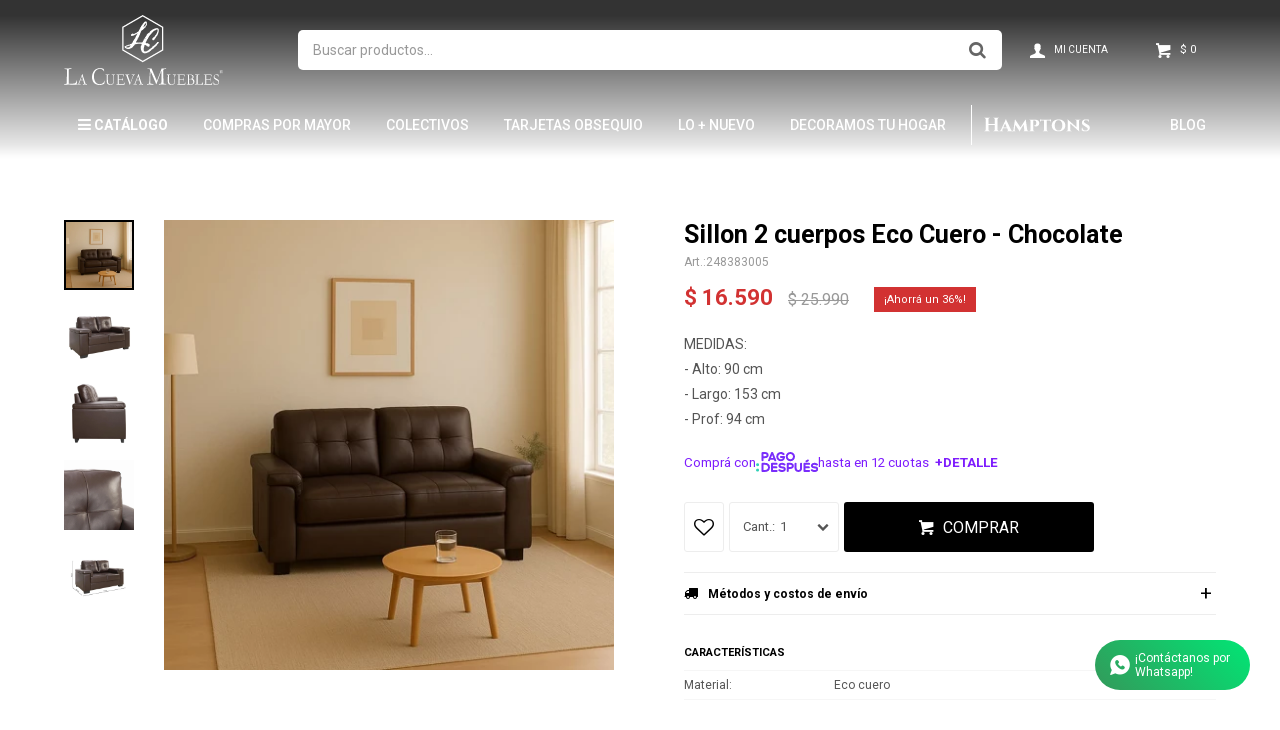

--- FILE ---
content_type: text/html; charset=utf-8
request_url: https://www.lacuevamuebles.com.uy/catalogo/sillon-2-cuerpos-eco-cuero-chocolate_248383_005
body_size: 12984
content:
 <!DOCTYPE html> <html lang="es" class="no-js"> <head itemscope itemtype="http://schema.org/WebSite"> <meta charset="utf-8" /> <script> const GOOGLE_MAPS_CHANNEL_ID = '38'; </script> <link rel='preconnect' href='https://f.fcdn.app' /> <link rel='preconnect' href='https://fonts.googleapis.com' /> <link rel='preconnect' href='https://www.facebook.com' /> <link rel='preconnect' href='https://www.google-analytics.com' /> <link rel="dns-prefetch" href="https://cdnjs.cloudflare.com" /> <title itemprop='name'>Sillon 2 cuerpos Eco Cuero - Chocolate — La Cueva Muebles</title> <meta name="description" content="MEDIDAS: - Alto: 90 cm - Largo: 153 cm - Prof: 94 cm" /> <meta name="keywords" content="" /> <link itemprop="url" rel="canonical" href="https://www.lacuevamuebles.com.uy/catalogo/sillon-2-cuerpos-eco-cuero-chocolate_248383_005" /> <meta property="og:title" content="Sillon 2 cuerpos Eco Cuero - Chocolate — La Cueva Muebles" /><meta property="og:description" content="MEDIDAS: - Alto: 90 cm - Largo: 153 cm - Prof: 94 cm" /><meta property="og:type" content="product" /><meta property="og:image" content="https://f.fcdn.app/imgs/08de2e/www.lacuevamuebles.com.uy/lacmuy/45c3/webp/catalogo/248383_005_1/460x460/sillon-2-cuerpos-eco-cuero-chocolate.jpg"/><meta property="og:url" content="https://www.lacuevamuebles.com.uy/catalogo/sillon-2-cuerpos-eco-cuero-chocolate_248383_005" /><meta property="og:site_name" content="La Cueva Muebles" /> <meta name='twitter:description' content='MEDIDAS: - Alto: 90 cm - Largo: 153 cm - Prof: 94 cm' /> <meta name='twitter:image' content='https://f.fcdn.app/imgs/08de2e/www.lacuevamuebles.com.uy/lacmuy/45c3/webp/catalogo/248383_005_1/460x460/sillon-2-cuerpos-eco-cuero-chocolate.jpg' /> <meta name='twitter:url' content='https://www.lacuevamuebles.com.uy/catalogo/sillon-2-cuerpos-eco-cuero-chocolate_248383_005' /> <meta name='twitter:card' content='summary' /> <meta name='twitter:title' content='Sillon 2 cuerpos Eco Cuero - Chocolate — La Cueva Muebles' /> <script>document.getElementsByTagName('html')[0].setAttribute('class', 'js ' + ('ontouchstart' in window || navigator.msMaxTouchPoints ? 'is-touch' : 'no-touch'));</script> <script> var FN_TC = { M1 : 39.04, M2 : 1 }; </script> <meta id='viewportMetaTag' name="viewport" content="width=device-width, initial-scale=1.0, maximum-scale=1,user-scalable=no"> <link rel="shortcut icon" href="https://f.fcdn.app/assets/commerce/www.lacuevamuebles.com.uy/b542_459b/public/web/favicon.ico" /> <link rel="apple-itouch-icon" href="https://f.fcdn.app/assets/commerce/www.lacuevamuebles.com.uy/5771_b151/public/web/favicon.png" /> <link rel="preconnect" href="https://fonts.googleapis.com"> <link rel="preconnect" href="https://fonts.gstatic.com" crossorigin> <link href="https://fonts.googleapis.com/css2?family=Roboto:wght@300;400;500;700&display=swap" rel="stylesheet"> <link href="https://f.fcdn.app/assets/commerce/www.lacuevamuebles.com.uy/0000_0a78/s.52178925056414464643468574391949.css" rel="stylesheet"/> <script src="https://f.fcdn.app/assets/commerce/www.lacuevamuebles.com.uy/0000_0a78/s.43083694227725241766640379332033.js"></script> <!--[if lt IE 9]> <script type="text/javascript" src="https://cdnjs.cloudflare.com/ajax/libs/html5shiv/3.7.3/html5shiv.js"></script> <![endif]--> <link rel="manifest" href="https://f.fcdn.app/assets/manifest.json" /> </head> <body id='pgCatalogoDetalle' class='headerMenuFullWidth footer1 headerSubMenuFade buscadorSearchField compraSlide compraLeft filtrosFixed fichaMobileFixedActions layout03'> <script>window.paigoMax = '60000';</script> <div id="pre"> <div id="wrapper"> <header id="header" role="banner"> <div class="cnt"> <div id="logo"><a href="/"><img src="https://f.fcdn.app/assets/commerce/www.lacuevamuebles.com.uy/ecc8_e819/public/web/img/logo.svg" alt="La Cueva Muebles" /></a></div> <nav id="menu"> <ul class="lst main"> <li class="it menu"> <span class="tit">CATÁLOGO</span> <div class="subMenu"> <div class="cnt"> <ul> <li class="hdr "> <div class="menuDesplegable"> <ul> <li><a href="https://www.lacuevamuebles.com.uy/dormitorio" target="_self">Dormitorio</a> <ul> <li><a href="https://www.lacuevamuebles.com.uy/dormitorio/roperos" target="_self">Roperos</a> <li><a href="https://www.lacuevamuebles.com.uy/dormitorio/comodas" target="_self">Cómodas</a> <li><a href="https://www.lacuevamuebles.com.uy/dormitorio/mesas-de-luz" target="_self">Mesas de luz</a> <li><a href="https://www.lacuevamuebles.com.uy/dormitorio/camas" target="_self">Camas</a> <li><a href="https://www.lacuevamuebles.com.uy/dormitorio/colchones" target="_self">Colchones</a> <li><a href="https://www.lacuevamuebles.com.uy/dormitorio/sommiers" target="_self">Sommiers</a> <li><a href="https://www.lacuevamuebles.com.uy/dormitorio/baules" target="_self">Baúles</a> <li><a href="https://www.lacuevamuebles.com.uy/dormitorio/zapateras" target="_self">Zapateras</a> <li><a href="https://www.lacuevamuebles.com.uy/dormitorio/respaldos" target="_self">Respaldos</a> </ul> </li> <li><a href="https://www.lacuevamuebles.com.uy/living" target="_self">Living</a> <ul> <li><a href="https://www.lacuevamuebles.com.uy/living/aparadores" target="_self">Aparadores</a> <li><a href="https://www.lacuevamuebles.com.uy/living/mesas-de-living" target="_self">Mesas de living</a> <li><a href="https://www.lacuevamuebles.com.uy/living/racks-de-tv" target="_self">Racks de tv</a> <li><a href="https://www.lacuevamuebles.com.uy/living/modulares" target="_self">Modulares</a> <li><a href="https://www.lacuevamuebles.com.uy/living/bares" target="_self">Bares</a> <li><a href="https://www.lacuevamuebles.com.uy/living/sofas" target="_self">Sofás</a> <li><a href="https://www.lacuevamuebles.com.uy/living/iluminacion" target="_self">Iluminación</a> <li><a href="https://www.lacuevamuebles.com.uy/living/butacas" target="_self">Butacas</a> <li><a href="https://www.lacuevamuebles.com.uy/living/espejos" target="_self">Espejos</a> </ul> </li> <li><a href="https://www.lacuevamuebles.com.uy/cocina" target="_self">Cocina</a> <ul> <li><a href="https://www.lacuevamuebles.com.uy/cocina/aereos" target="_self">Aéreos</a> <li><a href="https://www.lacuevamuebles.com.uy/cocina/bajo-mesadas" target="_self">Bajo mesadas</a> <li><a href="https://www.lacuevamuebles.com.uy/cocina/desayunadores" target="_self">Desayunadores</a> </ul> </li> <li><a href="https://www.lacuevamuebles.com.uy/comedor" target="_self">Comedor</a> <ul> <li><a href="https://www.lacuevamuebles.com.uy/comedor/juegos-de-comedor" target="_self">Juegos de comedor</a> <li><a href="https://www.lacuevamuebles.com.uy/comedor/sillas-de-comedor" target="_self">Sillas de comedor</a> <li><a href="https://www.lacuevamuebles.com.uy/comedor/mesas-de-comedor" target="_self">Mesas de comedor</a> </ul> </li> <li><a href="https://www.lacuevamuebles.com.uy/oficina" target="_self">Oficina</a> <ul> <li><a href="https://www.lacuevamuebles.com.uy/oficina/escritorio/escritorios" target="_self">Escritorios</a> <li><a href="https://www.lacuevamuebles.com.uy/oficina/escritorio/bibliotecas" target="_self">Bibliotecas</a> <li><a href="https://www.lacuevamuebles.com.uy/oficina/escritorio/sillas-de-oficina" target="_self">Sillas de oficina</a> </ul> </li> <li><a href="https://www.lacuevamuebles.com.uy/bano" target="_self">Baño</a> <ul> <li><a href="https://www.lacuevamuebles.com.uy/bano/paneleros" target="_self">Paneleros</a> </ul> </li> <li><a href="https://www.lacuevamuebles.com.uy/exterior" target="_self">Exterior</a> <ul> <li><a href="https://www.lacuevamuebles.com.uy/exterior/muebles-de-exterior" target="_self">Muebles de exterior</a> </ul> </li> </ul> <div class="banners"> </div> </div> <a target="_self" href="javascript:;" class="tit">Ambientes</a> </li> <li class="hdr productos"> <div class="menuDesplegable"> <ul> <li><a href="https://www.lacuevamuebles.com.uy/productos?linea=naturale" target="_self">Naturale</a> </li> <li><a href="https://www.lacuevamuebles.com.uy/productos?linea=veneza" target="_self">Veneza</a> </li> <li><a href="https://www.lacuevamuebles.com.uy/productos?linea=parma" target="_self">Parma</a> </li> <li><a href="https://www.lacuevamuebles.com.uy/productos?linea=oriente" target="_self">Oriente</a> </li> <li><a href="https://www.lacuevamuebles.com.uy/productos?linea=denise" target="_self">Denise</a> </li> <li><a href="https://www.lacuevamuebles.com.uy/productos?linea=metro" target="_self">Metro</a> </li> <li><a href="https://www.lacuevamuebles.com.uy/productos?linea=linea-low-budget" target="_self">Low Budget</a> </li> <li><a href="https://www.lacuevamuebles.com.uy/productos?linea=rivery" target="_self">Rivery</a> </li> <li><a href="https://www.lacuevamuebles.com.uy/productos?linea=alla" target="_self">Alla</a> </li> <li><a href="https://www.lacuevamuebles.com.uy/productos?linea=ibiza" target="_self">Ibiza</a> </li> <li><a href="https://www.lacuevamuebles.com.uy/productos?linea=manhattan" target="_self">Manhattan</a> </li> <li><a href="https://www.lacuevamuebles.com.uy/productos?linea=el-dorado" target="_self">El Dorado</a> </li> <li><a href="https://www.lacuevamuebles.com.uy/productos?linea=rimini" target="_self">Rimini</a> </li> </ul> <div class="banners"> </div> </div> <a target="_self" href="https://www.lacuevamuebles.com.uy/productos" class="tit">Línea </a> </li> <li class="hdr colchones-y-sommiers"> <a target="_self" href="https://www.lacuevamuebles.com.uy/colchones-y-sommiers" class="tit">Colchones y Sommiers</a> </li> <li class="hdr "> <a target="_self" href="/living/sofas" class="tit">Sillones</a> </li> <li class="hdr butacas"> <a target="_self" href="https://www.lacuevamuebles.com.uy/butacas" class="tit">Butacas</a> </li> <li class="hdr luminarias"> <a target="_self" href="https://www.lacuevamuebles.com.uy/luminarias" class="tit">luminarias</a> </li> <li class="hdr bazar"> <a target="_self" href="https://www.lacuevamuebles.com.uy/bazar" class="tit">bazar</a> </li> <li class="hdr kids"> <a target="_self" href="https://www.lacuevamuebles.com.uy/kids" class="tit">Kids</a> </li> <li class="hdr pets"> <a target="_self" href="https://www.lacuevamuebles.com.uy/pets" class="tit">Pets</a> </li> </ul> </div> </div> </li> <li class="it "> <a href='https://www.lacuevamuebles.com.uy/compras-por-mayor' target='_self' class="tit">Compras por mayor</a> </li> <li class="it "> <a href='https://colectivoslcm.com.uy' target='_self' class="tit">Colectivos</a> </li> <li class="it tarjetasobsequio"> <a href='https://www.lacuevamuebles.com.uy/tarjetasobsequio' target='_self' class="tit">Tarjetas Obsequio</a> </li> <li class="it "> <a href='https://www.lacuevamuebles.com.uy/nuevo' target='_self' class="tit">LO + NUEVO</a> </li> <li class="it "> <a href='https://www.lacuevamuebles.com.uy/decoramos-tu-hogar' target='_self' class="tit">Decoramos tu hogar</a> </li> <li class="it hamptons hamptons"> <a href='https://www.lacuevamuebles.com.uy/hamptons' target='_self' class="tit">Hamptons</a> </li> <li class="it alignRight"> <a href='https://www.lacuevamuebles.com.uy/blog' target='_self' class="tit">Blog</a> </li> </ul> </nav> <div class="toolsItem frmBusqueda" data-version='1'> <button type="button" class="btnItem btnMostrarBuscador"> <span class="ico"></span> <span class="txt"></span> </button> <form action="/catalogo"> <div class="cnt"> <span class="btnCerrar"> <span class="ico"></span> <span class="txt"></span> </span> <label class="lbl"> <b>Buscar productos</b> <input maxlength="48" required="" autocomplete="off" type="search" name="q" placeholder="Buscar productos..." /> </label> <button class="btnBuscar" type="submit"> <span class="ico"></span> <span class="txt"></span> </button> </div> </form> </div> <div class="toolsItem accesoMiCuentaCnt" data-logged="off" data-version='1'> <a href="/mi-cuenta" class="btnItem btnMiCuenta"> <span class="ico"></span> <span class="txt"></span> <span class="usuario"> <span class="nombre"></span> <span class="apellido"></span> </span> </a> <div class="miCuentaMenu"> <ul class="lst"> <li class="it"><a href='/mi-cuenta/mis-datos' class="tit" >Mis datos</a></li> <li class="it"><a href='/mi-cuenta/direcciones' class="tit" >Mis direcciones</a></li> <li class="it"><a href='/mi-cuenta/compras' class="tit" >Mis compras</a></li> <li class="it"><a href='/mi-cuenta/wish-list' class="tit" >Wish List</a></li> <li class="it itSalir"><a href='/salir' class="tit" >Salir</a></li> </ul> </div> </div> <div id="miCompra" data-show="off" data-fn="fnMiCompra" class="toolsItem" data-version="1"> </div> <a id="btnMainMenuMobile" href="javascript:mainMenuMobile.show();"><span class="ico">&#59421;</span><span class="txt">Menú</span></a> </div> </header> <!-- end:header --> <div id="central"> <section id="main" role="main"> <div id="fichaProducto" class="rebajado" data-tit="Sillon 2 cuerpos Eco Cuero - Chocolate" data-totImagenes="5" data-agotado="off"> <div class="cnt"> <div class="imagenProducto"> <div class="zoom"> <a class="img" href="//f.fcdn.app/imgs/10c072/www.lacuevamuebles.com.uy/lacmuy/45c3/webp/catalogo/248383_005_1/2000-2000/sillon-2-cuerpos-eco-cuero-chocolate.jpg"> <img loading='lazy' src='//f.fcdn.app/imgs/08de2e/www.lacuevamuebles.com.uy/lacmuy/45c3/webp/catalogo/248383_005_1/460x460/sillon-2-cuerpos-eco-cuero-chocolate.jpg' alt='Sillon 2 cuerpos Eco Cuero Chocolate' width='460' height='460' /> </a> </div> <div class="cocardas"></div><div class="imagenesArticulo"> <div class="cnt"> <div class="it"><img loading='lazy' data-src-g="//f.fcdn.app/imgs/4823f9/www.lacuevamuebles.com.uy/lacmuy/45c3/webp/catalogo/248383_005_1/1920-1200/sillon-2-cuerpos-eco-cuero-chocolate.jpg" src='//f.fcdn.app/imgs/08de2e/www.lacuevamuebles.com.uy/lacmuy/45c3/webp/catalogo/248383_005_1/460x460/sillon-2-cuerpos-eco-cuero-chocolate.jpg' alt='Sillon 2 cuerpos Eco Cuero Chocolate' width='460' height='460' /></div> <div class="it"><img loading='lazy' data-src-g="//f.fcdn.app/imgs/d1ef08/www.lacuevamuebles.com.uy/lacmuy/4056/webp/catalogo/248383_005_2/1920-1200/sillon-2-cuerpos-eco-cuero-chocolate.jpg" src='//f.fcdn.app/imgs/586b6c/www.lacuevamuebles.com.uy/lacmuy/4056/webp/catalogo/248383_005_2/460x460/sillon-2-cuerpos-eco-cuero-chocolate.jpg' alt='Sillon 2 cuerpos Eco Cuero Chocolate' width='460' height='460' /></div> <div class="it"><img loading='lazy' data-src-g="//f.fcdn.app/imgs/3ab3d9/www.lacuevamuebles.com.uy/lacmuy/b738/webp/catalogo/248383_005_3/1920-1200/sillon-2-cuerpos-eco-cuero-chocolate.jpg" src='//f.fcdn.app/imgs/2ec876/www.lacuevamuebles.com.uy/lacmuy/b738/webp/catalogo/248383_005_3/460x460/sillon-2-cuerpos-eco-cuero-chocolate.jpg' alt='Sillon 2 cuerpos Eco Cuero Chocolate' width='460' height='460' /></div> <div class="it"><img loading='lazy' data-src-g="//f.fcdn.app/imgs/d66e6d/www.lacuevamuebles.com.uy/lacmuy/ad90/webp/catalogo/248383_005_4/1920-1200/sillon-2-cuerpos-eco-cuero-chocolate.jpg" src='//f.fcdn.app/imgs/44b82f/www.lacuevamuebles.com.uy/lacmuy/ad90/webp/catalogo/248383_005_4/460x460/sillon-2-cuerpos-eco-cuero-chocolate.jpg' alt='Sillon 2 cuerpos Eco Cuero Chocolate' width='460' height='460' /></div> <div class="it"><img loading='lazy' data-src-g="//f.fcdn.app/imgs/044cdc/www.lacuevamuebles.com.uy/lacmuy/8752/webp/catalogo/248383_005_5/1920-1200/sillon-2-cuerpos-eco-cuero-chocolate.jpg" src='//f.fcdn.app/imgs/b08a51/www.lacuevamuebles.com.uy/lacmuy/8752/webp/catalogo/248383_005_5/460x460/sillon-2-cuerpos-eco-cuero-chocolate.jpg' alt='Sillon 2 cuerpos Eco Cuero Chocolate' width='460' height='460' /></div> </div> </div> </div> <ul class="lst lstThumbs"> <li class="it"> <a target="_blank" data-standard="//f.fcdn.app/imgs/08de2e/www.lacuevamuebles.com.uy/lacmuy/45c3/webp/catalogo/248383_005_1/460x460/sillon-2-cuerpos-eco-cuero-chocolate.jpg" href="//f.fcdn.app/imgs/10c072/www.lacuevamuebles.com.uy/lacmuy/45c3/webp/catalogo/248383_005_1/2000-2000/sillon-2-cuerpos-eco-cuero-chocolate.jpg"><img loading='lazy' src='//f.fcdn.app/imgs/08de2e/www.lacuevamuebles.com.uy/lacmuy/45c3/webp/catalogo/248383_005_1/460x460/sillon-2-cuerpos-eco-cuero-chocolate.jpg' alt='Sillon 2 cuerpos Eco Cuero Chocolate' width='460' height='460' /></a> </li> <li class="it"> <a target="_blank" data-standard="//f.fcdn.app/imgs/586b6c/www.lacuevamuebles.com.uy/lacmuy/4056/webp/catalogo/248383_005_2/460x460/sillon-2-cuerpos-eco-cuero-chocolate.jpg" href="//f.fcdn.app/imgs/2ead6f/www.lacuevamuebles.com.uy/lacmuy/4056/webp/catalogo/248383_005_2/2000-2000/sillon-2-cuerpos-eco-cuero-chocolate.jpg"><img loading='lazy' src='//f.fcdn.app/imgs/586b6c/www.lacuevamuebles.com.uy/lacmuy/4056/webp/catalogo/248383_005_2/460x460/sillon-2-cuerpos-eco-cuero-chocolate.jpg' alt='Sillon 2 cuerpos Eco Cuero Chocolate' width='460' height='460' /></a> </li> <li class="it"> <a target="_blank" data-standard="//f.fcdn.app/imgs/2ec876/www.lacuevamuebles.com.uy/lacmuy/b738/webp/catalogo/248383_005_3/460x460/sillon-2-cuerpos-eco-cuero-chocolate.jpg" href="//f.fcdn.app/imgs/d93bef/www.lacuevamuebles.com.uy/lacmuy/b738/webp/catalogo/248383_005_3/2000-2000/sillon-2-cuerpos-eco-cuero-chocolate.jpg"><img loading='lazy' src='//f.fcdn.app/imgs/2ec876/www.lacuevamuebles.com.uy/lacmuy/b738/webp/catalogo/248383_005_3/460x460/sillon-2-cuerpos-eco-cuero-chocolate.jpg' alt='Sillon 2 cuerpos Eco Cuero Chocolate' width='460' height='460' /></a> </li> <li class="it"> <a target="_blank" data-standard="//f.fcdn.app/imgs/44b82f/www.lacuevamuebles.com.uy/lacmuy/ad90/webp/catalogo/248383_005_4/460x460/sillon-2-cuerpos-eco-cuero-chocolate.jpg" href="//f.fcdn.app/imgs/7fbcfa/www.lacuevamuebles.com.uy/lacmuy/ad90/webp/catalogo/248383_005_4/2000-2000/sillon-2-cuerpos-eco-cuero-chocolate.jpg"><img loading='lazy' src='//f.fcdn.app/imgs/44b82f/www.lacuevamuebles.com.uy/lacmuy/ad90/webp/catalogo/248383_005_4/460x460/sillon-2-cuerpos-eco-cuero-chocolate.jpg' alt='Sillon 2 cuerpos Eco Cuero Chocolate' width='460' height='460' /></a> </li> <li class="it"> <a target="_blank" data-standard="//f.fcdn.app/imgs/b08a51/www.lacuevamuebles.com.uy/lacmuy/8752/webp/catalogo/248383_005_5/460x460/sillon-2-cuerpos-eco-cuero-chocolate.jpg" href="//f.fcdn.app/imgs/69fdfb/www.lacuevamuebles.com.uy/lacmuy/8752/webp/catalogo/248383_005_5/2000-2000/sillon-2-cuerpos-eco-cuero-chocolate.jpg"><img loading='lazy' src='//f.fcdn.app/imgs/b08a51/www.lacuevamuebles.com.uy/lacmuy/8752/webp/catalogo/248383_005_5/460x460/sillon-2-cuerpos-eco-cuero-chocolate.jpg' alt='Sillon 2 cuerpos Eco Cuero Chocolate' width='460' height='460' /></a> </li> </ul> <div id="imgsMobile" data-fn="fnGaleriaProducto"> <div class="cocardas"></div><div class="imagenesArticulo"> <div class="cnt"> <div class="it"><img loading='lazy' data-src-g="//f.fcdn.app/imgs/4823f9/www.lacuevamuebles.com.uy/lacmuy/45c3/webp/catalogo/248383_005_1/1920-1200/sillon-2-cuerpos-eco-cuero-chocolate.jpg" src='//f.fcdn.app/imgs/08de2e/www.lacuevamuebles.com.uy/lacmuy/45c3/webp/catalogo/248383_005_1/460x460/sillon-2-cuerpos-eco-cuero-chocolate.jpg' alt='Sillon 2 cuerpos Eco Cuero Chocolate' width='460' height='460' /></div> <div class="it"><img loading='lazy' data-src-g="//f.fcdn.app/imgs/d1ef08/www.lacuevamuebles.com.uy/lacmuy/4056/webp/catalogo/248383_005_2/1920-1200/sillon-2-cuerpos-eco-cuero-chocolate.jpg" src='//f.fcdn.app/imgs/586b6c/www.lacuevamuebles.com.uy/lacmuy/4056/webp/catalogo/248383_005_2/460x460/sillon-2-cuerpos-eco-cuero-chocolate.jpg' alt='Sillon 2 cuerpos Eco Cuero Chocolate' width='460' height='460' /></div> <div class="it"><img loading='lazy' data-src-g="//f.fcdn.app/imgs/3ab3d9/www.lacuevamuebles.com.uy/lacmuy/b738/webp/catalogo/248383_005_3/1920-1200/sillon-2-cuerpos-eco-cuero-chocolate.jpg" src='//f.fcdn.app/imgs/2ec876/www.lacuevamuebles.com.uy/lacmuy/b738/webp/catalogo/248383_005_3/460x460/sillon-2-cuerpos-eco-cuero-chocolate.jpg' alt='Sillon 2 cuerpos Eco Cuero Chocolate' width='460' height='460' /></div> <div class="it"><img loading='lazy' data-src-g="//f.fcdn.app/imgs/d66e6d/www.lacuevamuebles.com.uy/lacmuy/ad90/webp/catalogo/248383_005_4/1920-1200/sillon-2-cuerpos-eco-cuero-chocolate.jpg" src='//f.fcdn.app/imgs/44b82f/www.lacuevamuebles.com.uy/lacmuy/ad90/webp/catalogo/248383_005_4/460x460/sillon-2-cuerpos-eco-cuero-chocolate.jpg' alt='Sillon 2 cuerpos Eco Cuero Chocolate' width='460' height='460' /></div> <div class="it"><img loading='lazy' data-src-g="//f.fcdn.app/imgs/044cdc/www.lacuevamuebles.com.uy/lacmuy/8752/webp/catalogo/248383_005_5/1920-1200/sillon-2-cuerpos-eco-cuero-chocolate.jpg" src='//f.fcdn.app/imgs/b08a51/www.lacuevamuebles.com.uy/lacmuy/8752/webp/catalogo/248383_005_5/460x460/sillon-2-cuerpos-eco-cuero-chocolate.jpg' alt='Sillon 2 cuerpos Eco Cuero Chocolate' width='460' height='460' /></div> </div> </div> </div> <div class="hdr"> <h1 class="tit">Sillon 2 cuerpos Eco Cuero - Chocolate</h1> <div class="cod">248383005</div> </div> <div class="preciosWrapper"> <div class="precios"> <strong class="precio venta"><span class="sim">$</span> <span class="monto">16.590</span></strong> <del class="precio lista"><span class="sim">$</span> <span class="monto">25.990</span></del> </div><span class="porcRebaja"><span class="aux"><span class=int>36</span><span class=dec>16</span></span></span> </div> <div class="desc"> <p>MEDIDAS:<br /> - Alto: 90 cm<br /> - Largo: 153 cm<br /> - Prof: 94 cm</p> </div> <div style="display: none;" id="_jsonDataFicha_"> {"sku":{"fen":"1:248383:005:U:1","com":"248383:005:U"},"producto":{"codigo":"248383","nombre":"Sillon 2 cuerpos Eco Cuero","categoria":"Living > Sof\u00e1s > Sof\u00e1s 2 cuerpos","marca":"La Cueva Muebles"},"variante":{"codigo":"005","codigoCompleto":"248383005","nombre":"Chocolate","nombreCompleto":"Sillon 2 cuerpos Eco Cuero - Chocolate","img":{"u":"\/\/f.fcdn.app\/imgs\/8f2e77\/www.lacuevamuebles.com.uy\/lacmuy\/45c3\/webp\/catalogo\/248383_005_1\/1024-1024\/sillon-2-cuerpos-eco-cuero-chocolate.jpg"},"url":"https:\/\/www.lacuevamuebles.com.uy\/catalogo\/sillon-2-cuerpos-eco-cuero-chocolate_248383_005","tieneStock":true,"ordenVariante":"999"},"nomPresentacion":"Talle \u00fanico","nombre":"Sillon 2 cuerpos Eco Cuero - Chocolate","nombreCompleto":"Sillon 2 cuerpos Eco Cuero - Chocolate","precioMonto":16590,"moneda":{"nom":"M1","nro":858,"cod":"UYU","sim":"$"},"sale":false,"outlet":false,"nuevo":false,"carac":{"material":"Eco cuero","color":"Chocolate"}} </div> <div class="paigo-wrapper" data-fn="habilitarPaigoFicha"> <div class="paigo"> <p>Comprá con <img src='https://f.fcdn.app/assets/commerce/www.lacuevamuebles.com.uy/b276_5321/public/web/img/paigo/logo.svg'> hasta en 12 cuotas</p> <button type="button" class="btn aplicar" data-enficha="1" data-codprod="248383" data-codvar="005"> +Detalle </button> </div> <div class="paigo-cuotas hidden"> <button class="btn meInteresa" onclick="paigo.openModal({modal:'datos'})"> ¡Me interesa! </button> </div> </div> <form id="frmComprarArticulo" class="frmComprar" action="/mi-compra?o=agregar" method="post"> <div class="cnt"> <input type="hidden" name="sku" value="1:248383:005:U:1" />   <div id="mainActions"> <span class="btnWishlist" data-fn="fnEditWishList" data-cod-producto="248383" data-cod-variante="005"> </span> <select required name="qty" class="custom"> <option>1</option> <option>2</option> <option>3</option> <option>4</option> <option>5</option> <option>6</option> <option>7</option> <option>8</option> <option>9</option> <option>10</option> </select> <button id="btnComprar" type="submit" class="btn btn01">Comprar</button> </div> </div> </form> <div id="infoEnvio" class="blk" data-fn="fnAmpliarInfoEnvio"> <div class="hdr"> <strong class="tit">Métodos y costos de envío</strong> </div> <div class="cnt"> <ul> <li> <strong>Interior - plazo de entrega 72 hs:</strong><br> El costo de envío depende de la compra. </li> <li> <strong>Montevideo - plazo de entrega 48 hs:</strong><br> Envío sin costo en compras mayores a $ 40.000 | Costo normal: $ 690. </li> <li> <strong>Ciudad de la costa - plazo de entrega 72 hs:</strong><br> Costo normal: $ 690. </li> </ul> </div> </div> <div id="blkCaracteristicas" class="blk"> <div class="hdr"> <div class="tit">Características</div> </div> <div class="cnt"> <div class="lst lstCaracteristicas"><div class="it" data-codigo="material"> <span class="tit">Material</span> <span class="val">Eco cuero</span></div></div> </div> </div> <!-- <div class="blkCompartir"> <a class="btnFacebook" title="Compartir en Facebook" target="_blank" href="http://www.facebook.com/share.php?u=https://www.lacuevamuebles.com.uy/catalogo/sillon-2-cuerpos-eco-cuero-chocolate_248383_005"><span class="ico">&#59392;</span><span class="txt">Facebook</span></a> <a class="btnTwitter" title="Compartir en Twitter" target="_blank" href="https://twitter.com/intent/tweet?url=https%3A%2F%2Fwww.lacuevamuebles.com.uy%2Fcatalogo%2Fsillon-2-cuerpos-eco-cuero-chocolate_248383_005&text=Me%20gust%C3%B3%20el%20producto%20Sillon%202%20cuerpos%20Eco%20Cuero%20-%20Chocolate"><span class="ico">&#59393;</span><span class="txt">Twitter</span></a> <a class="btnPinterest" title="Compartir en Pinterest" target="_blank" href="http://pinterest.com/pin/create/bookmarklet/?media=http://f.fcdn.app/imgs/c58f47/www.lacuevamuebles.com.uy/lacmuy/45c3/webp/catalogo/248383_005_1/460_460/sillon-2-cuerpos-eco-cuero-chocolate.jpg&url=https://www.lacuevamuebles.com.uy/catalogo/sillon-2-cuerpos-eco-cuero-chocolate_248383_005&is_video=false&description=Sillon+2+cuerpos+Eco+Cuero+-+Chocolate"><span class="ico">&#59395;</span><span class="txt">Pinterest</span></a> <a class="btnWhatsapp" title="Compartir en Whatsapp" target="_blank" href="whatsapp://send?text=Me+gust%C3%B3+el+producto+https%3A%2F%2Fwww.lacuevamuebles.com.uy%2Fcatalogo%2Fsillon-2-cuerpos-eco-cuero-chocolate_248383_005" data-action="share/whatsapp/share"><span class="ico">&#59398;</span><span class="txt">Whatsapp</span></a> </div> --> </div> <div class="tabs blkDetalle" data-fn="fnCrearTabs"> </div> <div class="nav" id="blkProductosRelacionados" data-fn="fnSwiperSlider" data-breakpoints-slides='[2,3,4]' data-breakpoints-spacing='[20,20,20]'> <div class="swiper blkProductos"> <div class="hdr"> <div class="tit">Productos que te pueden interesar</div> </div> <div class="cnt"> <div class='articleList aListProductos ' data-tot='6' data-totAbs='0' data-cargarVariantes='0'><div class='it rebajado grp6 grp17 grp22' data-disp='1' data-codProd='WEL-039' data-codVar='WEL-039' data-im='//f.fcdn.app/imgs/c0f67e/www.lacuevamuebles.com.uy/lacmuy/7ffb/webp/catalogo/WEL-039_WEL-039_0/40x40/sillon-2-cuerpos-luis-xv-sillon-2-cuerpos-luis-xv.jpg'><div class='cnt'><a class="img" href="https://www.lacuevamuebles.com.uy/catalogo/sillon-2-cuerpos-luis-xv_WEL-039_WEL-039" title="Sillon 2 cuerpos Luis XV"> <div class="cocardas"></div> <img loading='lazy' src='//f.fcdn.app/imgs/ecf84a/www.lacuevamuebles.com.uy/lacmuy/b9c8/webp/catalogo/WEL-039_WEL-039_1/460x460/sillon-2-cuerpos-luis-xv-sillon-2-cuerpos-luis-xv.jpg' alt='Sillon 2 cuerpos Luis XV Sillon 2 cuerpos Luis XV' width='460' height='460' /> <span data-fn="fnLoadImg" data-src="//f.fcdn.app/imgs/da0741/www.lacuevamuebles.com.uy/lacmuy/c196/webp/catalogo/WEL-039_WEL-039_2/460x460/sillon-2-cuerpos-luis-xv-sillon-2-cuerpos-luis-xv.jpg" data-alt="" data-w="460" data-h="460"></span> </a> <div class="info"> <a class="tit" href="https://www.lacuevamuebles.com.uy/catalogo/sillon-2-cuerpos-luis-xv_WEL-039_WEL-039" title="Sillon 2 cuerpos Luis XV">Sillon 2 cuerpos Luis XV</a> <div class="precios"> <strong class="precio venta"><span class="sim">$</span> <span class="monto">13.990</span></strong> <del class="precio lista"><span class="sim">$</span> <span class="monto">27.990</span></del> </div> <span class="porcRebaja"><span class="aux"><span class=int>50</span><span class=dec>01</span></span></span> <!--<button class="btn btn01 btnComprar" onclick="miCompra.agregarArticulo('1:WEL-039:WEL-039:U:1',1)" data-sku="1:WEL-039:WEL-039:U:1"><span></span></button>--> <div class="variantes"></div> <!--<div class="marca">La Cueva Muebles</div>--> <!--<div class="desc">Estructura maciza de roble patinado y respaldo tapizado en lino natural.<br /> <br /> Dimensiones:<br /> - Ancho: 110 cm<br /> - Alto: 70 cm<br /> - Profundidad: 68 cm<br /> - Alto asiento: 36 cm</div>--> </div><input type="hidden" class="json" style="display:none" value="{&quot;sku&quot;:{&quot;fen&quot;:&quot;1:WEL-039:WEL-039:U:1&quot;,&quot;com&quot;:&quot;WEL-039::U&quot;},&quot;producto&quot;:{&quot;codigo&quot;:&quot;WEL-039&quot;,&quot;nombre&quot;:&quot;Sillon 2 cuerpos Luis XV&quot;,&quot;categoria&quot;:&quot;Living &gt; Sof\u00e1s &gt; Sof\u00e1s 2 cuerpos&quot;,&quot;marca&quot;:&quot;La Cueva Muebles&quot;},&quot;variante&quot;:{&quot;codigo&quot;:&quot;WEL-039&quot;,&quot;codigoCompleto&quot;:&quot;WEL-039WEL-039&quot;,&quot;nombre&quot;:&quot;Sillon 2 cuerpos Luis XV&quot;,&quot;nombreCompleto&quot;:&quot;Sillon 2 cuerpos Luis XV&quot;,&quot;img&quot;:{&quot;u&quot;:&quot;\/\/f.fcdn.app\/imgs\/a1ca16\/www.lacuevamuebles.com.uy\/lacmuy\/b9c8\/webp\/catalogo\/WEL-039_WEL-039_1\/1024-1024\/sillon-2-cuerpos-luis-xv-sillon-2-cuerpos-luis-xv.jpg&quot;},&quot;url&quot;:&quot;https:\/\/www.lacuevamuebles.com.uy\/catalogo\/sillon-2-cuerpos-luis-xv_WEL-039_WEL-039&quot;,&quot;tieneStock&quot;:false,&quot;ordenVariante&quot;:&quot;999&quot;},&quot;nomPresentacion&quot;:&quot;Talle \u00fanico&quot;,&quot;nombre&quot;:&quot;Sillon 2 cuerpos Luis XV&quot;,&quot;nombreCompleto&quot;:&quot;Sillon 2 cuerpos Luis XV&quot;,&quot;precioMonto&quot;:13990,&quot;moneda&quot;:{&quot;nom&quot;:&quot;M1&quot;,&quot;nro&quot;:858,&quot;cod&quot;:&quot;UYU&quot;,&quot;sim&quot;:&quot;$&quot;},&quot;sale&quot;:false,&quot;outlet&quot;:false,&quot;nuevo&quot;:false}" /></div></div><div class='it rebajado grp6 grp17 grp22' data-disp='1' data-codProd='22901-145' data-codVar='22901-145' data-im='//f.fcdn.app/imgs/d1c168/www.lacuevamuebles.com.uy/lacmuy/0017/webp/catalogo/22901-145_22901-145_0/40x40/sillon-cama-trifold-2-cuerpos-sillon-cama-trifold-2-cuerpos.jpg'><div class='cnt'><a class="img" href="https://www.lacuevamuebles.com.uy/catalogo/sillon-cama-trifold-2-cuerpos_22901-145_22901-145" title="Sillon cama Trifold 2 cuerpos"> <div class="cocardas"></div> <img loading='lazy' src='//f.fcdn.app/imgs/0eb7e3/www.lacuevamuebles.com.uy/lacmuy/2b36/webp/catalogo/22901-145_22901-145_1/460x460/sillon-cama-trifold-2-cuerpos-sillon-cama-trifold-2-cuerpos.jpg' alt='Sillon cama Trifold 2 cuerpos Sillon cama Trifold 2 cuerpos' width='460' height='460' /> <span data-fn="fnLoadImg" data-src="//f.fcdn.app/imgs/6f2998/www.lacuevamuebles.com.uy/lacmuy/0017/webp/catalogo/22901-145_22901-145_2/460x460/sillon-cama-trifold-2-cuerpos-sillon-cama-trifold-2-cuerpos.jpg" data-alt="" data-w="460" data-h="460"></span> </a> <div class="info"> <a class="tit" href="https://www.lacuevamuebles.com.uy/catalogo/sillon-cama-trifold-2-cuerpos_22901-145_22901-145" title="Sillon cama Trifold 2 cuerpos">Sillon cama Trifold 2 cuerpos</a> <div class="precios"> <strong class="precio venta"><span class="sim">$</span> <span class="monto">16.190</span></strong> <del class="precio lista"><span class="sim">$</span> <span class="monto">35.990</span></del> </div> <span class="porcRebaja"><span class="aux"><span class=int>55</span><span class=dec>01</span></span></span> <!--<button class="btn btn01 btnComprar" onclick="miCompra.agregarArticulo('1:22901-145:22901-145:U:1',1)" data-sku="1:22901-145:22901-145:U:1"><span></span></button>--> <div class="variantes"></div> <!--<div class="marca">La Cueva Muebles</div>--> <!--<div class="desc">Medidas: 145x77x79 cm</div>--> </div><input type="hidden" class="json" style="display:none" value="{&quot;sku&quot;:{&quot;fen&quot;:&quot;1:22901-145:22901-145:U:1&quot;,&quot;com&quot;:&quot;22901-145::U&quot;},&quot;producto&quot;:{&quot;codigo&quot;:&quot;22901-145&quot;,&quot;nombre&quot;:&quot;Sillon cama Trifold 2 cuerpos&quot;,&quot;categoria&quot;:&quot;Living &gt; Sof\u00e1s &gt; Sof\u00e1s 2 cuerpos&quot;,&quot;marca&quot;:&quot;La Cueva Muebles&quot;},&quot;variante&quot;:{&quot;codigo&quot;:&quot;22901-145&quot;,&quot;codigoCompleto&quot;:&quot;22901-14522901-145&quot;,&quot;nombre&quot;:&quot;Sillon cama Trifold 2 cuerpos&quot;,&quot;nombreCompleto&quot;:&quot;Sillon cama Trifold 2 cuerpos&quot;,&quot;img&quot;:{&quot;u&quot;:&quot;\/\/f.fcdn.app\/imgs\/a73b78\/www.lacuevamuebles.com.uy\/lacmuy\/2b36\/webp\/catalogo\/22901-145_22901-145_1\/1024-1024\/sillon-cama-trifold-2-cuerpos-sillon-cama-trifold-2-cuerpos.jpg&quot;},&quot;url&quot;:&quot;https:\/\/www.lacuevamuebles.com.uy\/catalogo\/sillon-cama-trifold-2-cuerpos_22901-145_22901-145&quot;,&quot;tieneStock&quot;:false,&quot;ordenVariante&quot;:&quot;999&quot;},&quot;nomPresentacion&quot;:&quot;Talle \u00fanico&quot;,&quot;nombre&quot;:&quot;Sillon cama Trifold 2 cuerpos&quot;,&quot;nombreCompleto&quot;:&quot;Sillon cama Trifold 2 cuerpos&quot;,&quot;precioMonto&quot;:16190,&quot;moneda&quot;:{&quot;nom&quot;:&quot;M1&quot;,&quot;nro&quot;:858,&quot;cod&quot;:&quot;UYU&quot;,&quot;sim&quot;:&quot;$&quot;},&quot;sale&quot;:false,&quot;outlet&quot;:false,&quot;nuevo&quot;:false}" /></div></div><div class='it rebajado grp6 grp17 grp22' data-disp='1' data-codProd='BCR-519-2CUERPOS-CHOCOLATE' data-codVar='BCR-519-2CUERPOS-CHOCOLATE' data-im='//f.fcdn.app/imgs/9de2e6/www.lacuevamuebles.com.uy/lacmuy/8412/webp/catalogo/BCR-519-2CUERPOS-CHOCOLATE_BCR-519-2CUERPOS-CHOCOLATE_0/40x40/sillon-reclinable-2-cuerpos-sillon-reclinable-2-cuerpos.jpg'><div class='cnt'><a class="img" href="https://www.lacuevamuebles.com.uy/catalogo/sillon-reclinable-2-cuerpos_BCR-519-2CUERPOS-CHOCOLATE_BCR-519-2CUERPOS-CHOCOLATE" title="Sillon reclinable 2 cuerpos"> <div class="cocardas"></div> <img loading='lazy' src='//f.fcdn.app/imgs/f62ad2/www.lacuevamuebles.com.uy/lacmuy/ce18/webp/catalogo/BCR-519-2CUERPOS-CHOCOLATE_BCR-519-2CUERPOS-CHOCOLATE_1/460x460/sillon-reclinable-2-cuerpos-sillon-reclinable-2-cuerpos.jpg' alt='Sillon reclinable 2 cuerpos Sillon reclinable 2 cuerpos' width='460' height='460' /> <span data-fn="fnLoadImg" data-src="//f.fcdn.app/imgs/5215f9/www.lacuevamuebles.com.uy/lacmuy/8412/webp/catalogo/BCR-519-2CUERPOS-CHOCOLATE_BCR-519-2CUERPOS-CHOCOLATE_2/460x460/sillon-reclinable-2-cuerpos-sillon-reclinable-2-cuerpos.jpg" data-alt="" data-w="460" data-h="460"></span> </a> <div class="info"> <a class="tit" href="https://www.lacuevamuebles.com.uy/catalogo/sillon-reclinable-2-cuerpos_BCR-519-2CUERPOS-CHOCOLATE_BCR-519-2CUERPOS-CHOCOLATE" title="Sillon reclinable 2 cuerpos">Sillon reclinable 2 cuerpos</a> <div class="precios"> <strong class="precio venta"><span class="sim">$</span> <span class="monto">23.990</span></strong> <del class="precio lista"><span class="sim">$</span> <span class="monto">47.990</span></del> </div> <span class="porcRebaja"><span class="aux"><span class=int>50</span><span class=dec>01</span></span></span> <!--<button class="btn btn01 btnComprar" onclick="miCompra.agregarArticulo('1:BCR-519-2CUERPOS-CHOCOLATE:BCR-519-2CUERPOS-CHOCOLATE:U:1',1)" data-sku="1:BCR-519-2CUERPOS-CHOCOLATE:BCR-519-2CUERPOS-CHOCOLATE:U:1"><span></span></button>--> <div class="variantes"></div> <!--<div class="marca">La Cueva Muebles</div>--> <!--<div class="desc">Cuenta con un mecanismo que con un suave tirón lo envía directamente a su zona de máxima comodidad. <br /> Esta colección se ofrece en eco cuero marrón.</div>--> </div><input type="hidden" class="json" style="display:none" value="{&quot;sku&quot;:{&quot;fen&quot;:&quot;1:BCR-519-2CUERPOS-CHOCOLATE:BCR-519-2CUERPOS-CHOCOLATE:U:1&quot;,&quot;com&quot;:&quot;BCR-519-2CUERPOS-CHOCOLATE::U&quot;},&quot;producto&quot;:{&quot;codigo&quot;:&quot;BCR-519-2CUERPOS-CHOCOLATE&quot;,&quot;nombre&quot;:&quot;Sillon reclinable 2 cuerpos&quot;,&quot;categoria&quot;:&quot;Living &gt; Sof\u00e1s &gt; Sof\u00e1s 2 cuerpos&quot;,&quot;marca&quot;:&quot;La Cueva Muebles&quot;},&quot;variante&quot;:{&quot;codigo&quot;:&quot;BCR-519-2CUERPOS-CHOCOLATE&quot;,&quot;codigoCompleto&quot;:&quot;BCR-519-2CUERPOS-CHOCOLATEBCR-519-2CUERPOS-CHOCOLATE&quot;,&quot;nombre&quot;:&quot;Sillon reclinable 2 cuerpos&quot;,&quot;nombreCompleto&quot;:&quot;Sillon reclinable 2 cuerpos&quot;,&quot;img&quot;:{&quot;u&quot;:&quot;\/\/f.fcdn.app\/imgs\/778751\/www.lacuevamuebles.com.uy\/lacmuy\/ce18\/webp\/catalogo\/BCR-519-2CUERPOS-CHOCOLATE_BCR-519-2CUERPOS-CHOCOLATE_1\/1024-1024\/sillon-reclinable-2-cuerpos-sillon-reclinable-2-cuerpos.jpg&quot;},&quot;url&quot;:&quot;https:\/\/www.lacuevamuebles.com.uy\/catalogo\/sillon-reclinable-2-cuerpos_BCR-519-2CUERPOS-CHOCOLATE_BCR-519-2CUERPOS-CHOCOLATE&quot;,&quot;tieneStock&quot;:false,&quot;ordenVariante&quot;:&quot;999&quot;},&quot;nomPresentacion&quot;:&quot;Talle \u00fanico&quot;,&quot;nombre&quot;:&quot;Sillon reclinable 2 cuerpos&quot;,&quot;nombreCompleto&quot;:&quot;Sillon reclinable 2 cuerpos&quot;,&quot;precioMonto&quot;:23990,&quot;moneda&quot;:{&quot;nom&quot;:&quot;M1&quot;,&quot;nro&quot;:858,&quot;cod&quot;:&quot;UYU&quot;,&quot;sim&quot;:&quot;$&quot;},&quot;sale&quot;:false,&quot;outlet&quot;:false,&quot;nuevo&quot;:false}" /></div></div><div class='it rebajado grp6 grp17 grp22' data-disp='1' data-codProd='BRC-519-2CUERPOS-BEIGE' data-codVar='BRC-519-2CUERPOS-BEIGE' data-im='//f.fcdn.app/imgs/bee25a/www.lacuevamuebles.com.uy/lacmuy/763a/webp/catalogo/BRC-519-2CUERPOS-BEIGE_BRC-519-2CUERPOS-BEIGE_0/40x40/sillon-reclinable-2-cuerpos-recliner-lcm-sillon-reclinable-2-cuerpos-recliner-lcm.jpg'><div class='cnt'><a class="img" href="https://www.lacuevamuebles.com.uy/catalogo/sillon-reclinable-2-cuerpos-recliner-lcm_BRC-519-2CUERPOS-BEIGE_BRC-519-2CUERPOS-BEIGE" title="Sillon Reclinable 2 Cuerpos Recliner Lcm"> <div class="cocardas"></div> <img loading='lazy' src='//f.fcdn.app/imgs/897569/www.lacuevamuebles.com.uy/lacmuy/ba77/webp/catalogo/BRC-519-2CUERPOS-BEIGE_BRC-519-2CUERPOS-BEIGE_1/460x460/sillon-reclinable-2-cuerpos-recliner-lcm-sillon-reclinable-2-cuerpos-recliner-lcm.jpg' alt='Sillon Reclinable 2 Cuerpos Recliner Lcm Sillon Reclinable 2 Cuerpos Recliner Lcm' width='460' height='460' /> <span data-fn="fnLoadImg" data-src="//f.fcdn.app/imgs/1b61ce/www.lacuevamuebles.com.uy/lacmuy/763a/webp/catalogo/BRC-519-2CUERPOS-BEIGE_BRC-519-2CUERPOS-BEIGE_2/460x460/sillon-reclinable-2-cuerpos-recliner-lcm-sillon-reclinable-2-cuerpos-recliner-lcm.jpg" data-alt="" data-w="460" data-h="460"></span> </a> <div class="info"> <a class="tit" href="https://www.lacuevamuebles.com.uy/catalogo/sillon-reclinable-2-cuerpos-recliner-lcm_BRC-519-2CUERPOS-BEIGE_BRC-519-2CUERPOS-BEIGE" title="Sillon Reclinable 2 Cuerpos Recliner Lcm">Sillon Reclinable 2 Cuerpos Recliner Lcm</a> <div class="precios"> <strong class="precio venta"><span class="sim">$</span> <span class="monto">23.990</span></strong> <del class="precio lista"><span class="sim">$</span> <span class="monto">47.990</span></del> </div> <span class="porcRebaja"><span class="aux"><span class=int>50</span><span class=dec>01</span></span></span> <!--<button class="btn btn01 btnComprar" onclick="miCompra.agregarArticulo('1:BRC-519-2CUERPOS-BEIGE:BRC-519-2CUERPOS-BEIGE:U:1',1)" data-sku="1:BRC-519-2CUERPOS-BEIGE:BRC-519-2CUERPOS-BEIGE:U:1"><span></span></button>--> <div class="variantes"></div> <!--<div class="marca">La Cueva Muebles</div>--> <!--<div class="desc">ARTICULO: SILLON RECLINABLE 2 CUERPOS<br /> <br /> - Eco cuero<br /> - Sistema de apertura push back<br /> - Relleno espuma 60 kg/m2 y fibra siliconada.<br /> - 3 posiciones: sentado, leyendo y descansando</div>--> </div><input type="hidden" class="json" style="display:none" value="{&quot;sku&quot;:{&quot;fen&quot;:&quot;1:BRC-519-2CUERPOS-BEIGE:BRC-519-2CUERPOS-BEIGE:U:1&quot;,&quot;com&quot;:&quot;BRC-519-2CUERPOS-BEIGE::U&quot;},&quot;producto&quot;:{&quot;codigo&quot;:&quot;BRC-519-2CUERPOS-BEIGE&quot;,&quot;nombre&quot;:&quot;Sillon Reclinable 2 Cuerpos Recliner Lcm&quot;,&quot;categoria&quot;:&quot;Living &gt; Sof\u00e1s &gt; Sof\u00e1s 2 cuerpos&quot;,&quot;marca&quot;:&quot;La Cueva Muebles&quot;},&quot;variante&quot;:{&quot;codigo&quot;:&quot;BRC-519-2CUERPOS-BEIGE&quot;,&quot;codigoCompleto&quot;:&quot;BRC-519-2CUERPOS-BEIGEBRC-519-2CUERPOS-BEIGE&quot;,&quot;nombre&quot;:&quot;Sillon Reclinable 2 Cuerpos Recliner Lcm&quot;,&quot;nombreCompleto&quot;:&quot;Sillon Reclinable 2 Cuerpos Recliner Lcm&quot;,&quot;img&quot;:{&quot;u&quot;:&quot;\/\/f.fcdn.app\/imgs\/f58241\/www.lacuevamuebles.com.uy\/lacmuy\/ba77\/webp\/catalogo\/BRC-519-2CUERPOS-BEIGE_BRC-519-2CUERPOS-BEIGE_1\/1024-1024\/sillon-reclinable-2-cuerpos-recliner-lcm-sillon-reclinable-2-cuerpos-recliner-lcm.jpg&quot;},&quot;url&quot;:&quot;https:\/\/www.lacuevamuebles.com.uy\/catalogo\/sillon-reclinable-2-cuerpos-recliner-lcm_BRC-519-2CUERPOS-BEIGE_BRC-519-2CUERPOS-BEIGE&quot;,&quot;tieneStock&quot;:false,&quot;ordenVariante&quot;:&quot;999&quot;},&quot;nomPresentacion&quot;:&quot;Talle \u00fanico&quot;,&quot;nombre&quot;:&quot;Sillon Reclinable 2 Cuerpos Recliner Lcm&quot;,&quot;nombreCompleto&quot;:&quot;Sillon Reclinable 2 Cuerpos Recliner Lcm&quot;,&quot;precioMonto&quot;:23990,&quot;moneda&quot;:{&quot;nom&quot;:&quot;M1&quot;,&quot;nro&quot;:858,&quot;cod&quot;:&quot;UYU&quot;,&quot;sim&quot;:&quot;$&quot;},&quot;sale&quot;:false,&quot;outlet&quot;:false,&quot;nuevo&quot;:false}" /></div></div><div class='it rebajado grp6 grp17 grp22' data-disp='1' data-codProd='27616' data-codVar='001' data-im='//f.fcdn.app/imgs/2efa0c/www.lacuevamuebles.com.uy/lacmuy/72ff/webp/catalogo/27616_001_0/40x40/sillon-2-cuerpos-cuero-natural-chocolate.jpg'><div class='cnt'><a class="img" href="https://www.lacuevamuebles.com.uy/catalogo/sillon-2-cuerpos-cuero-natural-chocolate_27616_001" title="Sillon 2 cuerpos Cuero Natural - Chocolate"> <div class="cocardas"></div> <img loading='lazy' src='//f.fcdn.app/imgs/fd9488/www.lacuevamuebles.com.uy/lacmuy/cc5f/webp/catalogo/27616_001_1/460x460/sillon-2-cuerpos-cuero-natural-chocolate.jpg' alt='Sillon 2 cuerpos Cuero Natural Chocolate' width='460' height='460' /> <span data-fn="fnLoadImg" data-src="//f.fcdn.app/imgs/ac4789/www.lacuevamuebles.com.uy/lacmuy/75c2/webp/catalogo/27616_001_2/460x460/sillon-2-cuerpos-cuero-natural-chocolate.jpg" data-alt="" data-w="460" data-h="460"></span> </a> <div class="info"> <a class="tit" href="https://www.lacuevamuebles.com.uy/catalogo/sillon-2-cuerpos-cuero-natural-chocolate_27616_001" title="Sillon 2 cuerpos Cuero Natural - Chocolate">Sillon 2 cuerpos Cuero Natural - Chocolate</a> <div class="precios"> <strong class="precio venta"><span class="sim">$</span> <span class="monto">26.990</span></strong> <del class="precio lista"><span class="sim">$</span> <span class="monto">47.980</span></del> </div> <span class="porcRebaja"><span class="aux"><span class=int>43</span><span class=dec>74</span></span></span> <!--<button class="btn btn01 btnComprar" onclick="miCompra.agregarArticulo('1:27616:001:U:1',1)" data-sku="1:27616:001:U:1"><span></span></button>--> <div class="variantes"></div> <!--<div class="marca">La Cueva Muebles</div>--> <!--<div class="desc">DISFRUTÁ DEL SOFÁ MÁS CÓMODO DEL MERCADO!<br /> Moderno, cómodo y noble.<br /> Para usar toda la vida.<br /> En CUERO NATURAL, con laterales y traseras en simil cuero.<br /> Relleno: espuma 26 kg/m3, cinchas elásticas y fibra siliconada.<br /> Patas de madera.<br /> Medidas: 88x160x85</div>--> </div><input type="hidden" class="json" style="display:none" value="{&quot;sku&quot;:{&quot;fen&quot;:&quot;1:27616:001:U:1&quot;,&quot;com&quot;:&quot;27616:001:U&quot;},&quot;producto&quot;:{&quot;codigo&quot;:&quot;27616&quot;,&quot;nombre&quot;:&quot;Sillon 2 cuerpos Cuero Natural&quot;,&quot;categoria&quot;:&quot;Living &gt; Sof\u00e1s &gt; Sof\u00e1s 2 cuerpos&quot;,&quot;marca&quot;:&quot;La Cueva Muebles&quot;},&quot;variante&quot;:{&quot;codigo&quot;:&quot;001&quot;,&quot;codigoCompleto&quot;:&quot;27616001&quot;,&quot;nombre&quot;:&quot;Chocolate&quot;,&quot;nombreCompleto&quot;:&quot;Sillon 2 cuerpos Cuero Natural - Chocolate&quot;,&quot;img&quot;:{&quot;u&quot;:&quot;\/\/f.fcdn.app\/imgs\/d91930\/www.lacuevamuebles.com.uy\/lacmuy\/cc5f\/webp\/catalogo\/27616_001_1\/1024-1024\/sillon-2-cuerpos-cuero-natural-chocolate.jpg&quot;},&quot;url&quot;:&quot;https:\/\/www.lacuevamuebles.com.uy\/catalogo\/sillon-2-cuerpos-cuero-natural-chocolate_27616_001&quot;,&quot;tieneStock&quot;:false,&quot;ordenVariante&quot;:&quot;999&quot;},&quot;nomPresentacion&quot;:&quot;Talle \u00fanico&quot;,&quot;nombre&quot;:&quot;Sillon 2 cuerpos Cuero Natural - Chocolate&quot;,&quot;nombreCompleto&quot;:&quot;Sillon 2 cuerpos Cuero Natural - Chocolate&quot;,&quot;precioMonto&quot;:26990,&quot;moneda&quot;:{&quot;nom&quot;:&quot;M1&quot;,&quot;nro&quot;:858,&quot;cod&quot;:&quot;UYU&quot;,&quot;sim&quot;:&quot;$&quot;},&quot;sale&quot;:false,&quot;outlet&quot;:false,&quot;nuevo&quot;:false}" /></div></div><div class='it rebajado grp4 grp6 grp17 grp22 grp26 grp32' data-disp='1' data-codProd='WEL-200' data-codVar='WEL-200' data-im='//f.fcdn.app/imgs/b4ad39/www.lacuevamuebles.com.uy/lacmuy/7434/webp/catalogo/WEL-200_WEL-200_0/40x40/sillon-cama-2-cuerpos-cloudnest-sillon-cama-2-cuerpos-cloudnest.jpg'><div class='cnt'><a class="img" href="https://www.lacuevamuebles.com.uy/catalogo/sillon-cama-2-cuerpos-cloudnest_WEL-200_WEL-200" title="Sillón Cama 2 Cuerpos CloudNest"> <div class="cocardas"><div class="ctm"><div class="ico grupo grupo4"><img loading='lazy' src='//f.fcdn.app/imgs/3bac54/www.lacuevamuebles.com.uy/lacmuy/8914/webp/grupoproductos/123/100-100/200.png' alt='Envios SoyDelivery' /></div></div></div> <img loading='lazy' src='//f.fcdn.app/imgs/96a7f3/www.lacuevamuebles.com.uy/lacmuy/7434/webp/catalogo/WEL-200_WEL-200_1/460x460/sillon-cama-2-cuerpos-cloudnest-sillon-cama-2-cuerpos-cloudnest.jpg' alt='Sillón Cama 2 Cuerpos CloudNest Sillón Cama 2 Cuerpos CloudNest' width='460' height='460' /> <span data-fn="fnLoadImg" data-src="//f.fcdn.app/imgs/8647af/www.lacuevamuebles.com.uy/lacmuy/3897/webp/catalogo/WEL-200_WEL-200_2/460x460/sillon-cama-2-cuerpos-cloudnest-sillon-cama-2-cuerpos-cloudnest.jpg" data-alt="" data-w="460" data-h="460"></span> </a> <div class="info"> <a class="tit" href="https://www.lacuevamuebles.com.uy/catalogo/sillon-cama-2-cuerpos-cloudnest_WEL-200_WEL-200" title="Sillón Cama 2 Cuerpos CloudNest">Sillón Cama 2 Cuerpos CloudNest</a> <div class="precios"> <strong class="precio venta"><span class="sim">$</span> <span class="monto">27.990</span></strong> <del class="precio lista"><span class="sim">$</span> <span class="monto">74.990</span></del> </div> <span class="porcRebaja"><span class="aux"><span class=int>62</span><span class=dec>67</span></span></span> <!--<button class="btn btn01 btnComprar" onclick="miCompra.agregarArticulo('1:WEL-200:WEL-200:U:1',1)" data-sku="1:WEL-200:WEL-200:U:1"><span></span></button>--> <div class="variantes"></div> <!--<div class="marca">Hamptons</div>--> <!--<div class="desc">Sofá moderno y cómodo que se transforma fácilmente en cama. Está tapizado en tela gris y tiene un diseño compacto ideal para espacios pequeños. Su montaje es sencillo y se entrega comprimido en una caja, facilitando el transporte.<br /> Medidas: 150x100x67cm</div>--> </div><input type="hidden" class="json" style="display:none" value="{&quot;sku&quot;:{&quot;fen&quot;:&quot;1:WEL-200:WEL-200:U:1&quot;,&quot;com&quot;:&quot;WEL-200::U&quot;},&quot;producto&quot;:{&quot;codigo&quot;:&quot;WEL-200&quot;,&quot;nombre&quot;:&quot;Sill\u00f3n Cama 2 Cuerpos CloudNest&quot;,&quot;categoria&quot;:&quot;Living &gt; Sof\u00e1s &gt; Sof\u00e1s 2 cuerpos&quot;,&quot;marca&quot;:&quot;Hamptons&quot;},&quot;variante&quot;:{&quot;codigo&quot;:&quot;WEL-200&quot;,&quot;codigoCompleto&quot;:&quot;WEL-200WEL-200&quot;,&quot;nombre&quot;:&quot;Sill\u00f3n Cama 2 Cuerpos CloudNest&quot;,&quot;nombreCompleto&quot;:&quot;Sill\u00f3n Cama 2 Cuerpos CloudNest&quot;,&quot;img&quot;:{&quot;u&quot;:&quot;\/\/f.fcdn.app\/imgs\/4cd29f\/www.lacuevamuebles.com.uy\/lacmuy\/7434\/webp\/catalogo\/WEL-200_WEL-200_1\/1024-1024\/sillon-cama-2-cuerpos-cloudnest-sillon-cama-2-cuerpos-cloudnest.jpg&quot;},&quot;url&quot;:&quot;https:\/\/www.lacuevamuebles.com.uy\/catalogo\/sillon-cama-2-cuerpos-cloudnest_WEL-200_WEL-200&quot;,&quot;tieneStock&quot;:false,&quot;ordenVariante&quot;:&quot;999&quot;},&quot;nomPresentacion&quot;:&quot;Talle \u00fanico&quot;,&quot;nombre&quot;:&quot;Sill\u00f3n Cama 2 Cuerpos CloudNest&quot;,&quot;nombreCompleto&quot;:&quot;Sill\u00f3n Cama 2 Cuerpos CloudNest&quot;,&quot;precioMonto&quot;:27990,&quot;moneda&quot;:{&quot;nom&quot;:&quot;M1&quot;,&quot;nro&quot;:858,&quot;cod&quot;:&quot;UYU&quot;,&quot;sim&quot;:&quot;$&quot;},&quot;sale&quot;:false,&quot;outlet&quot;:false,&quot;nuevo&quot;:false}" /></div></div></div> </div> </div> </div> <script> $("#btnAgregarInstalacion").click(function() { miCompra.agregarArticulo($(this).data('sku'), 1, function() {} ); }); </script></div> <div style="display:none;" itemscope itemtype="http://schema.org/Product"> <span itemprop="brand">La Cueva Muebles</span> <span itemprop="name">Sillon 2 cuerpos Eco Cuero - Chocolate</span> <img itemprop="image" src="//f.fcdn.app/imgs/4823f9/www.lacuevamuebles.com.uy/lacmuy/45c3/webp/catalogo/248383_005_1/1920-1200/sillon-2-cuerpos-eco-cuero-chocolate.jpg" alt="Sillon 2 cuerpos Eco Cuero - Chocolate " /> <span itemprop="description">MEDIDAS:<br /> - Alto: 90 cm<br /> - Largo: 153 cm<br /> - Prof: 94 cm</span> <span itemprop="sku">248383005</span> <link itemprop="itemCondition" href="http://schema.org/NewCondition"/> <span itemprop="offers" itemscope itemtype="http://schema.org/Offer"> <meta itemprop="priceCurrency" content="UYU"/> <meta itemprop="price" content="16590"> <meta itemprop="priceValidUntil" content=""> <link itemprop="itemCondition" href="http://schema.org/NewCondition"/> <link itemprop="availability" href="http://schema.org/InStock"/> <span itemprop="url">https://www.lacuevamuebles.com.uy/catalogo/sillon-2-cuerpos-eco-cuero-chocolate_248383_005</span> </span> </div> </section> <!-- end:main --> </div> <!-- end:central --> <footer id="footer"> <div class="cnt"> <!----> <div id="historialArtVistos" data-show="off"> </div> <div class="ftrContent"> <div class="blk blkSeo"> <div class="hdr"> <div class="tit">Menú SEO</div> </div> <div class="cnt"> <ul class="lst"> <li class="it "><a target="_self" class="tit" href="https://www.lacuevamuebles.com.uy/nosotros">Nosotros</a></li> </ul> </div> </div> <div class="blk blkEmpresa"> <div class="hdr"> <div class="tit">Empresa</div> </div> <div class="cnt"> <ul class="lst"> <li class="it "><a target="_self" class="tit" href="https://www.lacuevamuebles.com.uy/nosotros">Nosotros</a></li> <li class="it "><a target="_self" class="tit" href="https://www.lacuevamuebles.com.uy/contacto">Contacto</a></li> </ul> </div> </div> <div class="blk blkCompra"> <div class="hdr"> <div class="tit">Compra</div> </div> <div class="cnt"> <ul class="lst"> <li class="it "><a target="_self" class="tit" href="https://www.lacuevamuebles.com.uy/como-comprar">Como comprar</a></li> <li class="it "><a target="_self" class="tit" href="https://www.lacuevamuebles.com.uy/envios-y-devoluciones">Cambios</a></li> <li class="it "><a target="_self" class="tit" href="https://www.lacuevamuebles.com.uy/preguntas-frecuentes">Preguntas frecuentes</a></li> </ul> </div> </div> <div class="blk blkCuenta"> <div class="hdr"> <div class="tit">Mi cuenta</div> </div> <div class="cnt"> <ul class="lst"> <li class="it "><a target="_self" class="tit" href="https://www.lacuevamuebles.com.uy/mi-cuenta">Mi cuenta</a></li> <li class="it "><a target="_self" class="tit" href="https://www.lacuevamuebles.com.uy/mi-cuenta/compras">Mis compras</a></li> <li class="it "><a target="_self" class="tit" href="https://www.lacuevamuebles.com.uy/mi-cuenta/direcciones">Mis direcciones</a></li> <li class="it "><a target="_self" class="tit" href="https://www.lacuevamuebles.com.uy/mi-cuenta/wish-list">Wish List</a></li> </ul> </div> </div> 	<div class="datosContacto"> 		<span class="tit">Casa Central</span> 		<address> 			<span class="telefono">2408 92 77 - 097 624 016</span> <span class="direccion">Arenal Grande 1395, Montevideo</span> <span class="email">hola@lacuevamuebles.com.uy</span> <span class="horario">Lunes a Viernes 09:00 a 18:00 hs y Sábados de 09:00 a 13:00 hs LA CUEVA MUEBLES SRL - 218221250013</span> 		</address> 	</div> <div class="blk blkNewsletter"> <div class="hdr"> <div class="tit">Newsletter</div> </div> <div class="cnt"> <p>¡Suscribite y recibí todas nuestras novedades!</p> <form class="frmNewsletter" action="/ajax?service=registro-newsletter"> <div class="fld-grp"> <div class="fld fldNombre"> <label class="lbl"><b>Nombre</b><input type="text" name="nombre" placeholder="Ingresa tu nombre" /></label> </div> <div class="fld fldApellido"> <label class="lbl"><b>Apellido</b><input type="text" name="apellido" placeholder="Ingresa tu apellido" /></label> </div> <div class="fld fldEmail"> <label class="lbl"><b>E-mail</b><input type="email" name="email" required placeholder="Ingresa tu e-mail" /></label> </div> </div> <div class="actions"> <button type="submit" class="btn btnSuscribirme"><span>Suscribirme</span></button> </div> </form> <ul class="lst lstRedesSociales"> <li class="it facebook"><a href="https://www.facebook.com/Lacuevamuebles" target="_blank" rel="external"><span class="ico">&#59392;</span><span class="txt">Facebook</span></a></li> <li class="it youtube"><a href="https://www.youtube.com/channel/UCSzd2MWSr_G46DhcvBLVwxg" target="_blank" rel="external"><span class="ico">&#59394;</span><span class="txt">Youtube</span></span></a></li> <li class="it instagram"><a href="https://www.instagram.com/lacuevamuebles/?hl=es-la" target="_blank" rel="external"><span class="ico">&#59396;</span><span class="txt">Instagram</span></a></li> <li class="it whatsapp"><a href="https://api.whatsapp.com/send?phone=59897624016" target="_blank" rel="external"><span class="ico">&#59398;</span><span class="txt">Whatsapp</span></a></li> </ul> </div> </div> <div class="sellos"> <div class="blk blkMediosDePago"> <div class="hdr"> <div class="tit">Compr? online con:</div> </div> <div class='cnt'> <ul class='lst lstMediosDePago'> <li class='it mercadopago'><img src="https://f.fcdn.app/logos/c/mercadopago.svg" alt="mercadopago" height="20" /></li> <li class='it visa'><img src="https://f.fcdn.app/logos/c/visa.svg" alt="visa" height="20" /></li> <li class='it master'><img src="https://f.fcdn.app/logos/c/master.svg" alt="master" height="20" /></li> <li class='it oca'><img src="https://f.fcdn.app/logos/c/oca.svg" alt="oca" height="20" /></li> <li class='it cabal'><img src="https://f.fcdn.app/logos/c/cabal.svg" alt="cabal" height="20" /></li> <li class='it anda'><img src="https://f.fcdn.app/logos/c/anda.svg" alt="anda" height="20" /></li> <li class='it passcard'><img src="https://f.fcdn.app/logos/c/passcard.svg" alt="passcard" height="20" /></li> <li class='it tarjetad'><img src="https://f.fcdn.app/logos/c/tarjetad.svg" alt="tarjetad" height="20" /></li> <li class='it abitab'><img src="https://f.fcdn.app/logos/c/abitab.svg" alt="abitab" height="20" /></li> <li class='it redpagos'><img src="https://f.fcdn.app/logos/c/redpagos.svg" alt="redpagos" height="20" /></li> <li class='it pagodespues'><img src="https://f.fcdn.app/logos/c/pagodespues.svg" alt="pagodespues" height="20" /></li> <li class='it scotiabank'><img src="https://f.fcdn.app/logos/c/scotiabank.svg" alt="scotiabank" height="20" /></li> <li class='it ebrou'><img src="https://f.fcdn.app/logos/c/ebrou.svg" alt="ebrou" height="20" /></li> <li class='it bandes'><img src="https://f.fcdn.app/logos/c/bandes.svg" alt="bandes" height="20" /></li> <li class='it creditodelacasa'><img src="https://f.fcdn.app/logos/c/creditodelacasa.svg" alt="creditodelacasa" height="20" /></li> </ul> </div> </div> <div class="blk blkMediosDeEnvio"> <div class="hdr"> <div class="tit">Entrega:</div> </div> <div class='cnt'> <ul class="lst lstMediosDeEnvio"> </ul> </div> </div> </div> <div class="extras"> <div class="copy">&COPY; Copyright 2025 / La Cueva Muebles</div> <div class="btnFenicio"><a href="https://fenicio.io?site=La Cueva Muebles" target="_blank" title="Powered by Fenicio eCommerce Uruguay"><strong>Fenicio eCommerce Uruguay</strong></a></div> </div> </div> <div class="paigoModal" data-tipo="cuotas"> <div class="background"></div> <div class="content"> <img src='https://f.fcdn.app/assets/commerce/www.lacuevamuebles.com.uy/b276_5321/public/web/img/paigo/logo.svg' class='logo'> <div class='box' style='max-width: 250px;'> <h2>Comprá ahora y Pagá Después, hasta en 12 cuotas y sin tocar tu tarjeta de crédito</h2> </div> <div class='cuotas small box'></div> <p class='small'>Obtené Pago Después en 2 simples pasos.</p> <button class='btnAplicaPaigo'>¡Me interesa!</button> </div> </div> <div class="paigoModal" data-tipo="datos"> <div class="background"></div> <div class="content"> <img src='https://f.fcdn.app/assets/commerce/www.lacuevamuebles.com.uy/b276_5321/public/web/img/paigo/logo.svg' class='logo'> <div class='box' style='gap: 5px;'> <h3>¡Sumate a la forma más ágil de comprar!</h3> <p>Comprá en 3 cuotas sin recargo o hasta en 12 cuotas * ¡Solo con tu cédula!</p> <p class='nota'>* sujeto aprobación crediticia.</p> <p>Verifica si estás calificado para comprar con Pago Después:</p> </div> <div class='form'> <div class='line'> <div class='item'> <label for='cedula'>Cédula de identidad</label> <input type='text' name='cedula'> </div> </div> <div class='line'> <div class='item'> <label for='celular'>Celular</label> <input type='number' name='celular'> </div> </div> <div class='line fec-nac'> <div class="tit">Fecha de nacimiento</div> <div class='item'> <!--<input type='number' name='dia' maxlength='2'>--> <select name="dia" id="dia" class="opcionesFechaPaigo"> <option class='opcionesFechaPaigo' value='01'>1</option><option class='opcionesFechaPaigo' value='02'>2</option><option class='opcionesFechaPaigo' value='03'>3</option><option class='opcionesFechaPaigo' value='04'>4</option><option class='opcionesFechaPaigo' value='05'>5</option><option class='opcionesFechaPaigo' value='06'>6</option><option class='opcionesFechaPaigo' value='07'>7</option><option class='opcionesFechaPaigo' value='08'>8</option><option class='opcionesFechaPaigo' value='09'>9</option><option class='opcionesFechaPaigo' value='10'>10</option><option class='opcionesFechaPaigo' value='11'>11</option><option class='opcionesFechaPaigo' value='12'>12</option><option class='opcionesFechaPaigo' value='13'>13</option><option class='opcionesFechaPaigo' value='14'>14</option><option class='opcionesFechaPaigo' value='15'>15</option><option class='opcionesFechaPaigo' value='16'>16</option><option class='opcionesFechaPaigo' value='17'>17</option><option class='opcionesFechaPaigo' value='18'>18</option><option class='opcionesFechaPaigo' value='19'>19</option><option class='opcionesFechaPaigo' value='20'>20</option><option class='opcionesFechaPaigo' value='21'>21</option><option class='opcionesFechaPaigo' value='22'>22</option><option class='opcionesFechaPaigo' value='23'>23</option><option class='opcionesFechaPaigo' value='24'>24</option><option class='opcionesFechaPaigo' value='25'>25</option><option class='opcionesFechaPaigo' value='26'>26</option><option class='opcionesFechaPaigo' value='27'>27</option><option class='opcionesFechaPaigo' value='28'>28</option><option class='opcionesFechaPaigo' value='29'>29</option><option class='opcionesFechaPaigo' value='30'>30</option><option class='opcionesFechaPaigo' value='31'>31</option> </select> <label for='dia'>Día</label> </div> <div class='item'> <!--<input type='number' name='mes' maxlength='2'>--> <select name="mes" id="mes" class='opcionesFechaPaigo'> <option class='opcionesFechaPaigo' value='01'>1</option><option class='opcionesFechaPaigo' value='02'>2</option><option class='opcionesFechaPaigo' value='03'>3</option><option class='opcionesFechaPaigo' value='04'>4</option><option class='opcionesFechaPaigo' value='05'>5</option><option class='opcionesFechaPaigo' value='06'>6</option><option class='opcionesFechaPaigo' value='07'>7</option><option class='opcionesFechaPaigo' value='08'>8</option><option class='opcionesFechaPaigo' value='09'>9</option><option class='opcionesFechaPaigo' value='10'>10</option><option class='opcionesFechaPaigo' value='11'>11</option><option class='opcionesFechaPaigo' value='12'>12</option> </select> <label for='mes'>Mes</label> </div> <div class='item'> <!--<input type='number' name='ano' maxlength='4'>--> <select name="ano" id="ano" class='opcionesFechaPaigo opcionAnoPaigo'> <option class='opcionesFechaPaigo' value='2025'>2025</option><option class='opcionesFechaPaigo' value='2024'>2024</option><option class='opcionesFechaPaigo' value='2023'>2023</option><option class='opcionesFechaPaigo' value='2022'>2022</option><option class='opcionesFechaPaigo' value='2021'>2021</option><option class='opcionesFechaPaigo' value='2020'>2020</option><option class='opcionesFechaPaigo' value='2019'>2019</option><option class='opcionesFechaPaigo' value='2018'>2018</option><option class='opcionesFechaPaigo' value='2017'>2017</option><option class='opcionesFechaPaigo' value='2016'>2016</option><option class='opcionesFechaPaigo' value='2015'>2015</option><option class='opcionesFechaPaigo' value='2014'>2014</option><option class='opcionesFechaPaigo' value='2013'>2013</option><option class='opcionesFechaPaigo' value='2012'>2012</option><option class='opcionesFechaPaigo' value='2011'>2011</option><option class='opcionesFechaPaigo' value='2010'>2010</option><option class='opcionesFechaPaigo' value='2009'>2009</option><option class='opcionesFechaPaigo' value='2008'>2008</option><option class='opcionesFechaPaigo' value='2007'>2007</option><option class='opcionesFechaPaigo' value='2006'>2006</option><option class='opcionesFechaPaigo' value='2005'>2005</option><option class='opcionesFechaPaigo' value='2004'>2004</option><option class='opcionesFechaPaigo' value='2003'>2003</option><option class='opcionesFechaPaigo' value='2002'>2002</option><option class='opcionesFechaPaigo' value='2001'>2001</option><option class='opcionesFechaPaigo' value='2000'>2000</option><option class='opcionesFechaPaigo' value='1999'>1999</option><option class='opcionesFechaPaigo' value='1998'>1998</option><option class='opcionesFechaPaigo' value='1997'>1997</option><option class='opcionesFechaPaigo' value='1996'>1996</option><option class='opcionesFechaPaigo' value='1995'>1995</option><option class='opcionesFechaPaigo' value='1994'>1994</option><option class='opcionesFechaPaigo' value='1993'>1993</option><option class='opcionesFechaPaigo' value='1992'>1992</option><option class='opcionesFechaPaigo' value='1991'>1991</option><option class='opcionesFechaPaigo' value='1990'>1990</option><option class='opcionesFechaPaigo' value='1989'>1989</option><option class='opcionesFechaPaigo' value='1988'>1988</option><option class='opcionesFechaPaigo' value='1987'>1987</option><option class='opcionesFechaPaigo' value='1986'>1986</option><option class='opcionesFechaPaigo' value='1985'>1985</option><option class='opcionesFechaPaigo' value='1984'>1984</option><option class='opcionesFechaPaigo' value='1983'>1983</option><option class='opcionesFechaPaigo' value='1982'>1982</option><option class='opcionesFechaPaigo' value='1981'>1981</option><option class='opcionesFechaPaigo' value='1980'>1980</option><option class='opcionesFechaPaigo' value='1979'>1979</option><option class='opcionesFechaPaigo' value='1978'>1978</option><option class='opcionesFechaPaigo' value='1977'>1977</option><option class='opcionesFechaPaigo' value='1976'>1976</option><option class='opcionesFechaPaigo' value='1975'>1975</option><option class='opcionesFechaPaigo' value='1974'>1974</option><option class='opcionesFechaPaigo' value='1973'>1973</option><option class='opcionesFechaPaigo' value='1972'>1972</option><option class='opcionesFechaPaigo' value='1971'>1971</option><option class='opcionesFechaPaigo' value='1970'>1970</option><option class='opcionesFechaPaigo' value='1969'>1969</option><option class='opcionesFechaPaigo' value='1968'>1968</option><option class='opcionesFechaPaigo' value='1967'>1967</option><option class='opcionesFechaPaigo' value='1966'>1966</option><option class='opcionesFechaPaigo' value='1965'>1965</option><option class='opcionesFechaPaigo' value='1964'>1964</option><option class='opcionesFechaPaigo' value='1963'>1963</option><option class='opcionesFechaPaigo' value='1962'>1962</option><option class='opcionesFechaPaigo' value='1961'>1961</option><option class='opcionesFechaPaigo' value='1960'>1960</option><option class='opcionesFechaPaigo' value='1959'>1959</option><option class='opcionesFechaPaigo' value='1958'>1958</option><option class='opcionesFechaPaigo' value='1957'>1957</option><option class='opcionesFechaPaigo' value='1956'>1956</option><option class='opcionesFechaPaigo' value='1955'>1955</option><option class='opcionesFechaPaigo' value='1954'>1954</option><option class='opcionesFechaPaigo' value='1953'>1953</option><option class='opcionesFechaPaigo' value='1952'>1952</option><option class='opcionesFechaPaigo' value='1951'>1951</option><option class='opcionesFechaPaigo' value='1950'>1950</option><option class='opcionesFechaPaigo' value='1949'>1949</option><option class='opcionesFechaPaigo' value='1948'>1948</option><option class='opcionesFechaPaigo' value='1947'>1947</option><option class='opcionesFechaPaigo' value='1946'>1946</option><option class='opcionesFechaPaigo' value='1945'>1945</option><option class='opcionesFechaPaigo' value='1944'>1944</option><option class='opcionesFechaPaigo' value='1943'>1943</option><option class='opcionesFechaPaigo' value='1942'>1942</option><option class='opcionesFechaPaigo' value='1941'>1941</option><option class='opcionesFechaPaigo' value='1940'>1940</option><option class='opcionesFechaPaigo' value='1939'>1939</option><option class='opcionesFechaPaigo' value='1938'>1938</option><option class='opcionesFechaPaigo' value='1937'>1937</option><option class='opcionesFechaPaigo' value='1936'>1936</option><option class='opcionesFechaPaigo' value='1935'>1935</option><option class='opcionesFechaPaigo' value='1934'>1934</option><option class='opcionesFechaPaigo' value='1933'>1933</option><option class='opcionesFechaPaigo' value='1932'>1932</option><option class='opcionesFechaPaigo' value='1931'>1931</option><option class='opcionesFechaPaigo' value='1930'>1930</option><option class='opcionesFechaPaigo' value='1929'>1929</option><option class='opcionesFechaPaigo' value='1928'>1928</option><option class='opcionesFechaPaigo' value='1927'>1927</option><option class='opcionesFechaPaigo' value='1926'>1926</option><option class='opcionesFechaPaigo' value='1925'>1925</option><option class='opcionesFechaPaigo' value='1924'>1924</option><option class='opcionesFechaPaigo' value='1923'>1923</option><option class='opcionesFechaPaigo' value='1922'>1922</option><option class='opcionesFechaPaigo' value='1921'>1921</option><option class='opcionesFechaPaigo' value='1920'>1920</option> </select> <label for='ano'>Año</label> </div> </div> <div class="line"> <p class="ocultarErrorPaigo" id="errorPaigo">Formato de fecha inv&aacute;lido</p> </div> </div> <div class="buttons"> <button class='btnConsultaPaigo'>Continuar</button> </div> </div> </div> <div class="paigoModal" data-tipo="bienvenido"> <div class="background"></div> <div class="content"> <img src='https://f.fcdn.app/assets/commerce/www.lacuevamuebles.com.uy/b276_5321/public/web/img/paigo/logo.svg' class='logo'> <h2>Pagá Después y en las cuotas que quieras</h2> <div class='info'> <img src='https://f.fcdn.app/assets/commerce/www.lacuevamuebles.com.uy/bc17_1e8e/public/web/img/paigo/smile.png' class='smile'> <div class="text"> Estás calificado para comprar usando Pago Después.</br></br> ¡Tenés hasta <p class="amount"></p> para comprar en las cuotas que prefieras! <ul> <li>Elegí tus productos preferidos</li> <li>Elegí Pago Después como metodo de pago</li> </ul> <p class="small">* sujeto a aprobación crediticia. El monto disponible puede variar por comercio</p> </div> </div> <button onclick='paigo.closeModal()'>Volver</button> </div> </div> <div class="paigoModal" data-tipo="lo-sentimos"> <div class="background"></div> <div class="content"> <img src='https://f.fcdn.app/assets/commerce/www.lacuevamuebles.com.uy/b276_5321/public/web/img/paigo/logo.svg' class='logo'> <div class='info'> <img src='https://f.fcdn.app/assets/commerce/www.lacuevamuebles.com.uy/3235_5fbd/public/web/img/paigo/not-smile.png' class='smile'> <h2>Ups!</h2> <h3>Parece que no tenes oferta, lamentamos el inconveniente, por cualquier duda contactanos en <a href="mailto:preguntas@pagodespues.com.uy">preguntas@pagodespues.com.uy</a></h3> </div> <button onclick='paigo.closeModal()'>Volver al sitio</button> </div> </div> <div class="paigoModal" data-tipo="error"> <div class="background"></div> <div class="content"> <img src='https://f.fcdn.app/assets/commerce/www.lacuevamuebles.com.uy/b276_5321/public/web/img/paigo/logo.svg' class='logo'> <div class='info'> <img src='https://f.fcdn.app/assets/commerce/www.lacuevamuebles.com.uy/3235_5fbd/public/web/img/paigo/not-smile.png' class='smile'> <h2>¡Algo salió mal!</h2> <h3>Por favor intenta nuevamente mas tarde.</h3> </div> <button onclick='paigo.closeModal()'>Entendido</button> </div> </div> </div> </footer> </div> <!-- end:wrapper --> </div> <!-- end:pre --> <div class="loader"> <div></div> </div> <div class="paigoModal" data-tipo="cuotas"> <div class="background"></div> <div class="content"> <img src='https://f.fcdn.app/assets/commerce/www.lacuevamuebles.com.uy/b276_5321/public/web/img/paigo/logo.svg' class='logo'> <div class='box' style='max-width: 250px;'> <h2>Comprá ahora y Pagá Después, hasta en 12 cuotas y sin tocar tu tarjeta de crédito</h2> </div> <div class='cuotas small box'></div> <p class='small'>Obtené Pago Después en 2 simples pasos.</p> <button class='btnAplicaPaigo'>¡Me interesa!</button> </div> </div> <div class="paigoModal" data-tipo="datos"> <div class="background"></div> <div class="content"> <img src='https://f.fcdn.app/assets/commerce/www.lacuevamuebles.com.uy/b276_5321/public/web/img/paigo/logo.svg' class='logo'> <div class='box' style='gap: 5px;'> <h3>¡Sumate a la forma más ágil de comprar!</h3> <p>Comprá en 3 cuotas sin recargo o hasta en 12 cuotas * ¡Solo con tu cédula!</p> <p class='nota'>* sujeto aprobación crediticia.</p> <p>Verifica si estás calificado para comprar con Pago Después:</p> </div> <div class='form'> <div class='line'> <div class='item'> <label for='cedula'>Cédula de identidad</label> <input type='text' name='cedula'> </div> </div> <div class='line'> <div class='item'> <label for='celular'>Celular</label> <input type='number' name='celular'> </div> </div> <div class='line fec-nac'> <div class="tit">Fecha de nacimiento</div> <div class='item'> <!--<input type='number' name='dia' maxlength='2'>--> <select name="dia" id="dia" class="opcionesFechaPaigo"> <option class='opcionesFechaPaigo' value='01'>1</option><option class='opcionesFechaPaigo' value='02'>2</option><option class='opcionesFechaPaigo' value='03'>3</option><option class='opcionesFechaPaigo' value='04'>4</option><option class='opcionesFechaPaigo' value='05'>5</option><option class='opcionesFechaPaigo' value='06'>6</option><option class='opcionesFechaPaigo' value='07'>7</option><option class='opcionesFechaPaigo' value='08'>8</option><option class='opcionesFechaPaigo' value='09'>9</option><option class='opcionesFechaPaigo' value='10'>10</option><option class='opcionesFechaPaigo' value='11'>11</option><option class='opcionesFechaPaigo' value='12'>12</option><option class='opcionesFechaPaigo' value='13'>13</option><option class='opcionesFechaPaigo' value='14'>14</option><option class='opcionesFechaPaigo' value='15'>15</option><option class='opcionesFechaPaigo' value='16'>16</option><option class='opcionesFechaPaigo' value='17'>17</option><option class='opcionesFechaPaigo' value='18'>18</option><option class='opcionesFechaPaigo' value='19'>19</option><option class='opcionesFechaPaigo' value='20'>20</option><option class='opcionesFechaPaigo' value='21'>21</option><option class='opcionesFechaPaigo' value='22'>22</option><option class='opcionesFechaPaigo' value='23'>23</option><option class='opcionesFechaPaigo' value='24'>24</option><option class='opcionesFechaPaigo' value='25'>25</option><option class='opcionesFechaPaigo' value='26'>26</option><option class='opcionesFechaPaigo' value='27'>27</option><option class='opcionesFechaPaigo' value='28'>28</option><option class='opcionesFechaPaigo' value='29'>29</option><option class='opcionesFechaPaigo' value='30'>30</option><option class='opcionesFechaPaigo' value='31'>31</option> </select> <label for='dia'>Día</label> </div> <div class='item'> <!--<input type='number' name='mes' maxlength='2'>--> <select name="mes" id="mes" class='opcionesFechaPaigo'> <option class='opcionesFechaPaigo' value='01'>1</option><option class='opcionesFechaPaigo' value='02'>2</option><option class='opcionesFechaPaigo' value='03'>3</option><option class='opcionesFechaPaigo' value='04'>4</option><option class='opcionesFechaPaigo' value='05'>5</option><option class='opcionesFechaPaigo' value='06'>6</option><option class='opcionesFechaPaigo' value='07'>7</option><option class='opcionesFechaPaigo' value='08'>8</option><option class='opcionesFechaPaigo' value='09'>9</option><option class='opcionesFechaPaigo' value='10'>10</option><option class='opcionesFechaPaigo' value='11'>11</option><option class='opcionesFechaPaigo' value='12'>12</option> </select> <label for='mes'>Mes</label> </div> <div class='item'> <!--<input type='number' name='ano' maxlength='4'>--> <select name="ano" id="ano" class='opcionesFechaPaigo opcionAnoPaigo'> <option class='opcionesFechaPaigo' value='2025'>2025</option><option class='opcionesFechaPaigo' value='2024'>2024</option><option class='opcionesFechaPaigo' value='2023'>2023</option><option class='opcionesFechaPaigo' value='2022'>2022</option><option class='opcionesFechaPaigo' value='2021'>2021</option><option class='opcionesFechaPaigo' value='2020'>2020</option><option class='opcionesFechaPaigo' value='2019'>2019</option><option class='opcionesFechaPaigo' value='2018'>2018</option><option class='opcionesFechaPaigo' value='2017'>2017</option><option class='opcionesFechaPaigo' value='2016'>2016</option><option class='opcionesFechaPaigo' value='2015'>2015</option><option class='opcionesFechaPaigo' value='2014'>2014</option><option class='opcionesFechaPaigo' value='2013'>2013</option><option class='opcionesFechaPaigo' value='2012'>2012</option><option class='opcionesFechaPaigo' value='2011'>2011</option><option class='opcionesFechaPaigo' value='2010'>2010</option><option class='opcionesFechaPaigo' value='2009'>2009</option><option class='opcionesFechaPaigo' value='2008'>2008</option><option class='opcionesFechaPaigo' value='2007'>2007</option><option class='opcionesFechaPaigo' value='2006'>2006</option><option class='opcionesFechaPaigo' value='2005'>2005</option><option class='opcionesFechaPaigo' value='2004'>2004</option><option class='opcionesFechaPaigo' value='2003'>2003</option><option class='opcionesFechaPaigo' value='2002'>2002</option><option class='opcionesFechaPaigo' value='2001'>2001</option><option class='opcionesFechaPaigo' value='2000'>2000</option><option class='opcionesFechaPaigo' value='1999'>1999</option><option class='opcionesFechaPaigo' value='1998'>1998</option><option class='opcionesFechaPaigo' value='1997'>1997</option><option class='opcionesFechaPaigo' value='1996'>1996</option><option class='opcionesFechaPaigo' value='1995'>1995</option><option class='opcionesFechaPaigo' value='1994'>1994</option><option class='opcionesFechaPaigo' value='1993'>1993</option><option class='opcionesFechaPaigo' value='1992'>1992</option><option class='opcionesFechaPaigo' value='1991'>1991</option><option class='opcionesFechaPaigo' value='1990'>1990</option><option class='opcionesFechaPaigo' value='1989'>1989</option><option class='opcionesFechaPaigo' value='1988'>1988</option><option class='opcionesFechaPaigo' value='1987'>1987</option><option class='opcionesFechaPaigo' value='1986'>1986</option><option class='opcionesFechaPaigo' value='1985'>1985</option><option class='opcionesFechaPaigo' value='1984'>1984</option><option class='opcionesFechaPaigo' value='1983'>1983</option><option class='opcionesFechaPaigo' value='1982'>1982</option><option class='opcionesFechaPaigo' value='1981'>1981</option><option class='opcionesFechaPaigo' value='1980'>1980</option><option class='opcionesFechaPaigo' value='1979'>1979</option><option class='opcionesFechaPaigo' value='1978'>1978</option><option class='opcionesFechaPaigo' value='1977'>1977</option><option class='opcionesFechaPaigo' value='1976'>1976</option><option class='opcionesFechaPaigo' value='1975'>1975</option><option class='opcionesFechaPaigo' value='1974'>1974</option><option class='opcionesFechaPaigo' value='1973'>1973</option><option class='opcionesFechaPaigo' value='1972'>1972</option><option class='opcionesFechaPaigo' value='1971'>1971</option><option class='opcionesFechaPaigo' value='1970'>1970</option><option class='opcionesFechaPaigo' value='1969'>1969</option><option class='opcionesFechaPaigo' value='1968'>1968</option><option class='opcionesFechaPaigo' value='1967'>1967</option><option class='opcionesFechaPaigo' value='1966'>1966</option><option class='opcionesFechaPaigo' value='1965'>1965</option><option class='opcionesFechaPaigo' value='1964'>1964</option><option class='opcionesFechaPaigo' value='1963'>1963</option><option class='opcionesFechaPaigo' value='1962'>1962</option><option class='opcionesFechaPaigo' value='1961'>1961</option><option class='opcionesFechaPaigo' value='1960'>1960</option><option class='opcionesFechaPaigo' value='1959'>1959</option><option class='opcionesFechaPaigo' value='1958'>1958</option><option class='opcionesFechaPaigo' value='1957'>1957</option><option class='opcionesFechaPaigo' value='1956'>1956</option><option class='opcionesFechaPaigo' value='1955'>1955</option><option class='opcionesFechaPaigo' value='1954'>1954</option><option class='opcionesFechaPaigo' value='1953'>1953</option><option class='opcionesFechaPaigo' value='1952'>1952</option><option class='opcionesFechaPaigo' value='1951'>1951</option><option class='opcionesFechaPaigo' value='1950'>1950</option><option class='opcionesFechaPaigo' value='1949'>1949</option><option class='opcionesFechaPaigo' value='1948'>1948</option><option class='opcionesFechaPaigo' value='1947'>1947</option><option class='opcionesFechaPaigo' value='1946'>1946</option><option class='opcionesFechaPaigo' value='1945'>1945</option><option class='opcionesFechaPaigo' value='1944'>1944</option><option class='opcionesFechaPaigo' value='1943'>1943</option><option class='opcionesFechaPaigo' value='1942'>1942</option><option class='opcionesFechaPaigo' value='1941'>1941</option><option class='opcionesFechaPaigo' value='1940'>1940</option><option class='opcionesFechaPaigo' value='1939'>1939</option><option class='opcionesFechaPaigo' value='1938'>1938</option><option class='opcionesFechaPaigo' value='1937'>1937</option><option class='opcionesFechaPaigo' value='1936'>1936</option><option class='opcionesFechaPaigo' value='1935'>1935</option><option class='opcionesFechaPaigo' value='1934'>1934</option><option class='opcionesFechaPaigo' value='1933'>1933</option><option class='opcionesFechaPaigo' value='1932'>1932</option><option class='opcionesFechaPaigo' value='1931'>1931</option><option class='opcionesFechaPaigo' value='1930'>1930</option><option class='opcionesFechaPaigo' value='1929'>1929</option><option class='opcionesFechaPaigo' value='1928'>1928</option><option class='opcionesFechaPaigo' value='1927'>1927</option><option class='opcionesFechaPaigo' value='1926'>1926</option><option class='opcionesFechaPaigo' value='1925'>1925</option><option class='opcionesFechaPaigo' value='1924'>1924</option><option class='opcionesFechaPaigo' value='1923'>1923</option><option class='opcionesFechaPaigo' value='1922'>1922</option><option class='opcionesFechaPaigo' value='1921'>1921</option><option class='opcionesFechaPaigo' value='1920'>1920</option> </select> <label for='ano'>Año</label> </div> </div> <div class="line"> <p class="ocultarErrorPaigo" id="errorPaigo">Formato de fecha inv&aacute;lido</p> </div> </div> <div class="buttons"> <button class='btnConsultaPaigo'>Continuar</button> </div> </div> </div> <div class="paigoModal" data-tipo="bienvenido"> <div class="background"></div> <div class="content"> <img src='https://f.fcdn.app/assets/commerce/www.lacuevamuebles.com.uy/b276_5321/public/web/img/paigo/logo.svg' class='logo'> <h2>Pagá Después y en las cuotas que quieras</h2> <div class='info'> <img src='https://f.fcdn.app/assets/commerce/www.lacuevamuebles.com.uy/bc17_1e8e/public/web/img/paigo/smile.png' class='smile'> <div class="text"> Estás calificado para comprar usando Pago Después.</br></br> ¡Tenés hasta <p class="amount"></p> para comprar en las cuotas que prefieras! <ul> <li>Elegí tus productos preferidos</li> <li>Elegí Pago Después como metodo de pago</li> </ul> <p class="small">* sujeto a aprobación crediticia. El monto disponible puede variar por comercio</p> </div> </div> <button onclick='paigo.closeModal()'>Volver</button> </div> </div> <div class="paigoModal" data-tipo="lo-sentimos"> <div class="background"></div> <div class="content"> <img src='https://f.fcdn.app/assets/commerce/www.lacuevamuebles.com.uy/b276_5321/public/web/img/paigo/logo.svg' class='logo'> <div class='info'> <img src='https://f.fcdn.app/assets/commerce/www.lacuevamuebles.com.uy/3235_5fbd/public/web/img/paigo/not-smile.png' class='smile'> <h2>Ups!</h2> <h3>Parece que no tenes oferta, lamentamos el inconveniente, por cualquier duda contactanos en <a href="mailto:preguntas@pagodespues.com.uy">preguntas@pagodespues.com.uy</a></h3> </div> <button onclick='paigo.closeModal()'>Volver al sitio</button> </div> </div> <div class="paigoModal" data-tipo="error"> <div class="background"></div> <div class="content"> <img src='https://f.fcdn.app/assets/commerce/www.lacuevamuebles.com.uy/b276_5321/public/web/img/paigo/logo.svg' class='logo'> <div class='info'> <img src='https://f.fcdn.app/assets/commerce/www.lacuevamuebles.com.uy/3235_5fbd/public/web/img/paigo/not-smile.png' class='smile'> <h2>¡Algo salió mal!</h2> <h3>Por favor intenta nuevamente mas tarde.</h3> </div> <button onclick='paigo.closeModal()'>Entendido</button> </div> </div>  <a id="whatsAppFloat" class="whatsappFloat whatsapp-general" onclick="fbq('trackCustom', 'Whatsapp');" href= "https://api.whatsapp.com/send?phone=59897624016" target="_blank" rel="external"> <p>¡Contáctanos por Whatsapp!</p> </a> <script> $("#whatsAppFloat").attr('data-track-categ', 'Social'); $("#whatsAppFloat").attr('data-track-action', 'WhatsApp'); $("#whatsAppFloat").attr('data-track-label', window.location.pathname + window.location.search); </script>  <div id="mainMenuMobile"> <span class="btnCerrar"><span class="ico"></span><span class="txt"></span></span> <div class="cnt"> 	<img id="logoMobile" src="https://f.fcdn.app/assets/commerce/www.lacuevamuebles.com.uy/ecc8_e819/public/web/img/logo.svg" alt="La Cueva Muebles" /> <ul class="lst menu"> <li class="it"><div class="toolsItem accesoMiCuentaCnt" data-logged="off" data-version='1'> <a href="/mi-cuenta" class="btnItem btnMiCuenta"> <span class="ico"></span> <span class="txt"></span> <span class="usuario"> <span class="nombre"></span> <span class="apellido"></span> </span> </a> <div class="miCuentaMenu"> <ul class="lst"> <li class="it"><a href='/mi-cuenta/mis-datos' class="tit" >Mis datos</a></li> <li class="it"><a href='/mi-cuenta/direcciones' class="tit" >Mis direcciones</a></li> <li class="it"><a href='/mi-cuenta/compras' class="tit" >Mis compras</a></li> <li class="it"><a href='/mi-cuenta/wish-list' class="tit" >Wish List</a></li> <li class="it itSalir"><a href='/salir' class="tit" >Salir</a></li> </ul> </div> </div></li> <li class="it menu"> <a class="tit" href="javascript:;">CATÁLOGO</a> <div class="subMenu"> <div class="cnt"> <ul class="lst"> <li class="it "><a class="tit" href="javascript:;">Ambientes</a> <div class="subMenu"> <div class="cnt"> <ul class="lst"> <li class="it dormitorio"><a class="tit" href="https://www.lacuevamuebles.com.uy/dormitorio">Dormitorio</a></li> <li class="it living"><a class="tit" href="https://www.lacuevamuebles.com.uy/living">Living</a></li> <li class="it cocina"><a class="tit" href="https://www.lacuevamuebles.com.uy/cocina">Cocina</a></li> <li class="it comedor"><a class="tit" href="https://www.lacuevamuebles.com.uy/comedor">Comedor</a></li> <li class="it oficina"><a class="tit" href="https://www.lacuevamuebles.com.uy/oficina">Oficina</a></li> <li class="it bano"><a class="tit" href="https://www.lacuevamuebles.com.uy/bano">Baño</a></li> <li class="it exterior"><a class="tit" href="https://www.lacuevamuebles.com.uy/exterior">Exterior</a></li> </ul> </div> </div> </li> <li class="it productos"><a class="tit" href="https://www.lacuevamuebles.com.uy/productos">Línea </a> <div class="subMenu"> <div class="cnt"> <ul class="lst"> <li class="it linea naturale"><a class="tit" href="https://www.lacuevamuebles.com.uy/productos?linea=naturale">Naturale</a></li> <li class="it linea veneza"><a class="tit" href="https://www.lacuevamuebles.com.uy/productos?linea=veneza">Veneza</a></li> <li class="it linea parma"><a class="tit" href="https://www.lacuevamuebles.com.uy/productos?linea=parma">Parma</a></li> <li class="it linea oriente"><a class="tit" href="https://www.lacuevamuebles.com.uy/productos?linea=oriente">Oriente</a></li> <li class="it linea denise"><a class="tit" href="https://www.lacuevamuebles.com.uy/productos?linea=denise">Denise</a></li> <li class="it linea metro"><a class="tit" href="https://www.lacuevamuebles.com.uy/productos?linea=metro">Metro</a></li> <li class="it linea linea-low-budget"><a class="tit" href="https://www.lacuevamuebles.com.uy/productos?linea=linea-low-budget">Low Budget</a></li> <li class="it linea rivery"><a class="tit" href="https://www.lacuevamuebles.com.uy/productos?linea=rivery">Rivery</a></li> <li class="it linea alla"><a class="tit" href="https://www.lacuevamuebles.com.uy/productos?linea=alla">Alla</a></li> <li class="it linea ibiza"><a class="tit" href="https://www.lacuevamuebles.com.uy/productos?linea=ibiza">Ibiza</a></li> <li class="it linea manhattan"><a class="tit" href="https://www.lacuevamuebles.com.uy/productos?linea=manhattan">Manhattan</a></li> <li class="it linea el-dorado"><a class="tit" href="https://www.lacuevamuebles.com.uy/productos?linea=el-dorado">El Dorado</a></li> <li class="it linea rimini"><a class="tit" href="https://www.lacuevamuebles.com.uy/productos?linea=rimini">Rimini</a></li> </ul> </div> </div> </li> <li class="it colchones-y-sommiers"><a class="tit" href="https://www.lacuevamuebles.com.uy/colchones-y-sommiers">Colchones y Sommiers</a> </li> <li class="it "><a class="tit" href="/living/sofas">Sillones</a> </li> <li class="it butacas"><a class="tit" href="https://www.lacuevamuebles.com.uy/butacas">Butacas</a> </li> <li class="it luminarias"><a class="tit" href="https://www.lacuevamuebles.com.uy/luminarias">luminarias</a> </li> <li class="it bazar"><a class="tit" href="https://www.lacuevamuebles.com.uy/bazar">bazar</a> </li> <li class="it kids"><a class="tit" href="https://www.lacuevamuebles.com.uy/kids">Kids</a> </li> <li class="it pets"><a class="tit" href="https://www.lacuevamuebles.com.uy/pets">Pets</a> </li> </ul> </div> </div> </li> <li class="it "> <a class="tit" href="https://www.lacuevamuebles.com.uy/compras-por-mayor">Compras por mayor</a> </li> <li class="it "> <a class="tit" href="https://colectivoslcm.com.uy">Colectivos</a> </li> <li class="it tarjetasobsequio"> <a class="tit" href="https://www.lacuevamuebles.com.uy/tarjetasobsequio">Tarjetas Obsequio</a> </li> <li class="it "> <a class="tit" href="https://www.lacuevamuebles.com.uy/nuevo">LO + NUEVO</a> </li> <li class="it "> <a class="tit" href="https://www.lacuevamuebles.com.uy/decoramos-tu-hogar">Decoramos tu hogar</a> </li> <li class="it hamptons hamptons"> <a class="tit" href="https://www.lacuevamuebles.com.uy/hamptons">Hamptons</a> </li> <li class="it alignRight"> <a class="tit" href="https://www.lacuevamuebles.com.uy/blog">Blog</a> </li> <li class="it"> <strong class="tit">Empresa</strong> <div class="subMenu"> <div class="cnt"> <ul class="lst"> <li class="it "><a class="tit" href="https://www.lacuevamuebles.com.uy/nosotros">Nosotros</a></li> <li class="it "><a class="tit" href="https://www.lacuevamuebles.com.uy/contacto">Contacto</a></li> </ul> </div> </div> </li> <li class="it"> <strong class="tit">Compra</strong> <div class="subMenu"> <div class="cnt"> <ul class="lst"> <li class="it "><a class="tit" href="https://www.lacuevamuebles.com.uy/como-comprar">Como comprar</a></li> <li class="it "><a class="tit" href="https://www.lacuevamuebles.com.uy/envios-y-devoluciones">Cambios</a></li> <li class="it "><a class="tit" href="https://www.lacuevamuebles.com.uy/preguntas-frecuentes">Preguntas frecuentes</a></li> </ul> </div> </div> </li> </ul> </div> </div> <div id="fb-root"></div> </body> </html> 

--- FILE ---
content_type: image/svg+xml
request_url: https://f.fcdn.app/assets/commerce/www.lacuevamuebles.com.uy/ecc8_e819/public/web/img/logo.svg
body_size: 9168
content:
<?xml version="1.0" encoding="utf-8"?>
<!-- Generator: Adobe Illustrator 25.0.0, SVG Export Plug-In . SVG Version: 6.00 Build 0)  -->
<svg version="1.1" id="Capa_1" xmlns="http://www.w3.org/2000/svg" xmlns:xlink="http://www.w3.org/1999/xlink" x="0px" y="0px"
	 viewBox="0 0 903.8 397.7" style="enable-background:new 0 0 903.8 397.7;" xml:space="preserve">
<style type="text/css">
	.st0{fill:#FFFFFF;}
</style>
<g>
	<path class="st0" d="M402.8,114.5c0-0.1,0-0.2,0-0.3C402.8,114.3,402.8,114.4,402.8,114.5z"/>
	<path class="st0" d="M492.7,110.2c0,0.1,0,0.1,0,0.2c0,0,0,0.1,0.1,0.1C492.8,110.4,492.8,110.3,492.7,110.2z"/>
	<path class="st0" d="M451.2,215.7c1.4,0.6,3.1,0.9,4.5,1.4s2.9,1,4.4,1.1c0.9,0,1.3-0.1,1.9-0.4c0.5-0.3,0.5-0.7,1.2-0.8
		c1.2-0.1,2.3,1,3.6,0.6c1.1-0.4,1.7-1.7,2.1-2.7c0.8,3.1,4.7-0.9,5.8-1.4c2.3-1.1,5.2-0.7,7.4-2.2c1.1-0.8,1.9-1.8,3.2-2.4
		c1-0.5,2.1-0.9,2.9-1.7c0.9-0.9,0.8-2.2,2-2.8c1.3-0.6,2.8-0.5,4-1.4c1-0.7,1.6-1.9,1.5-3c0.2,0,0.2,0.1,0.3,0
		c0.2-0.8,0.5-1.6,0.7-2.4c0.4,0.2,0.9,0.1,1.3-0.1c0.3,0.6,0.6,1.1,0.9,1.7c1.4-1.9,2.9-3.9,4.3-5.8c0.2-0.3,0.4-0.5,0.7-0.6
		c0.3-0.1,0.7,0.3,0.5,0.6c1-0.9,2.1-1.8,3.1-2.7c0.2-0.2,0.5-0.4,0.8-0.5s0.7,0.1,0.7,0.4c1.3-1.1,2.4-2.4,3.4-3.8
		c0.5-0.8,1-1.7,1.8-2.3c0.7-0.6,1.8-1.1,2.7-0.8c0.1-1.3,0.8-2.6,1.9-3.4c0.3,0.2,0.6,0.4,0.8,0.5c0.5-1.3,1.5-2.5,2.8-3.2
		c0.8-1.2,1.8-2.4,2.9-3.3c0,0.3,0,0.6,0,1c1.3-2.7,4.5-4.3,5.4-7.2c0.2-0.8,0.3-1.6,0.7-2.2s1.4-1.1,2-0.6c2.1-1.6,2.4-4.9,4.4-6.6
		c0.4-0.3,0.8-0.6,1.1-1c0.6-1,0-2.3,0.5-3.4c-0.9-1.5-3.1-2-4.5-1.1c-1.6,0.1-3.2,0.4-4.6,1c-0.8,0.3-1.5,0.8-1.8,1.5
		c-0.2,0.6-0.1,1.2-0.2,1.8c0,0.6-0.3,1.3-0.9,1.5c-0.4-0.6-1.4-0.4-1.8,0.2s-0.5,1.3-0.6,2s-0.4,1.4-1,1.7
		c-0.3-0.8-1.5-0.4-1.9,0.4s-0.2,1.6-0.5,2.4s-1.5,1.2-1.9,0.5c-2.4,1.8-4.7,3.8-6.5,6.2c-0.7,0.9-1.4,1.8-2.3,2.4
		c-0.7,0.5-1.5,0.6-2.1,1.1c-1.6,1.3-2.5,3-4.9,2.8c-1,3.5-4.4,5.9-7,8.2c-3.1,2.6-6.3,4.9-9.7,7c-1.6,1-3.2,1.7-4.3,3.2
		c-0.8,1.1-1.5,2.6-2.7,3.4c-1.4,0.9-3.2,0.5-4.5,1.6c-1.1,0.9-1.5,2.5-2.9,3.1c-1.7,0.7-3.5-0.3-5.2,0.4c-1.4,0.5-2.5,1.5-4,2
		l-5.7-0.2c-1.1-2-2.4-3.9-4-5.6c-0.5-0.6-1.2-1.3-0.9-2.1c0.4-0.2,0.8-0.4,1.2-0.7c-0.3-0.3-0.5-0.6-0.8-0.9
		c-0.2-0.2-0.4-0.4-0.4-0.7c-0.1-0.2,0-0.5,0-0.8c0.3-2.5,1-5,1.1-7.4c-0.4-0.1-0.8-0.2-1.1-0.5c1.4-1.6,0.9-3.5,1.9-5.3
		c1.2-2,3.2-3.9,2.4-6.4c-0.5,0.1-0.9,0.2-1.4,0.1c-0.5-0.1-0.8-0.6-0.7-1c0.1-0.3,0.4-0.4,0.6-0.6c0.8-0.4,1.6-0.5,2.5-0.3
		c-0.1-1.4-0.2-2.8-0.1-4.2c0-0.3,0.1-0.8,0.5-0.9c0.1,0,0.3,0,0.4,0c1.2,0.3,2.4,0.7,3.6,1c0.3,0.1,0.6,0.2,0.9,0.2
		c1.1,0.3,2.2,0.6,3.4,0.9c0.6,0.2,1.2,0.3,1.6,0.7c0.8,0.8,0.8,2.1,1.4,3c0.8,1.3,2.6,1.7,4.1,2.1c1.4,0.4,2.8,1,4.2,1.4
		c1.2,0.3,2.4,0.5,3.6,0.7c0.5,0.1,1.2,0.1,1.5-0.3c0.2-0.3,0.2-0.7,0.3-1c0.3-0.6,1.1-0.7,1.7-1.1c0.7-0.5,0.9-1.4,1.1-2.2
		c0.4-1.7,0.8-3.5,0.8-5.3s-0.8-3.6-2.1-4.7c-1.3-1-3-1.3-4.5-2c-1.2-0.6-2.3-1.5-3.4-2.3s-2.4-1.4-3.8-1.4c-0.7,0-1.4,0.2-2.1,0.1
		c-0.3-0.1-0.6-0.1-0.7,0.1c-0.1,0.1-0.1,0.3-0.2,0.4c-0.2,0.3-0.7,0.3-1.1,0.2c-1.7-0.5-3.2-0.9-4.9-1.6c0.2-0.4,0.5-1.1,0.7-1.5
		c-0.3,0.1-0.5-0.3-0.4-0.5s0.3-0.5,0.4-0.7c0.2-0.3,0.3-0.7,0.4-1.1c0.7-2.2,1.6-4.3,2.7-6.4c0.6-1.2,1.3-2.3,2-3.4
		c0.9-1.5,1.8-3.1,2.8-4.6c0.2-0.3,0.4-0.6,0.7-0.7c0.2-0.6,0-1.2-0.5-1.6c-0.1-0.1-0.3-0.2-0.3-0.4c0-0.1,0-0.3,0.1-0.5
		c0.1-0.4,0.3-0.7,0.4-1.1c0.1-0.2,0.2-0.4,0.3-0.4c0.1,0,0.3,0,0.4,0.1c0.9,0.2,1.7-0.5,2.3-1.2c0.2-0.3,0.5-0.6,0.6-0.9
		c0.1-0.2,0.1-0.4,0.1-0.6c0.2-0.8,0.9-1.4,1.2-2.2c0.2-0.5,0.3-1,0.5-1.5c0.2-0.4,0.5-0.8,0.8-1.1c1.5-1.8,2.2-4.1,3.3-6.1
		c1.2-2.1,2.7-4.1,4.4-5.8c0.3-0.4,0.7-0.7,1-1.1s0.5-0.9,0.8-1.3c1-1.6,3-2.6,3.5-4.3c-0.2-0.4-0.3-1,0-1.4s1.2-0.4,1.3,0.1
		c1.3-1.2,2.5-2.4,3.7-3.7c0.4-0.5,1-0.9,1.1-1.5c0.1-0.7-0.3-1.4-0.1-2c0.1-0.3,0.3-0.6,0.6-0.7c0.4-0.1,0.8,0.1,1.1,0.2
		c0.7,0.1,1.3-0.7,1.6-1.3c2.1-4.1,6.9-6.7,10.5-9.4c1.5-1.2,3.2-2.4,4.1-4.1c1.5-0.1,3,0.1,4.5,0.4c1.4-1.1,2.8-2.1,4.1-3.3
		c1.3-1.2,1.2-1.3,3.1-1.5c0.4,0,0.8-0.1,1.2,0c0.8,0.2,1.3,0.8,1.8,1.4c0.3,0.4,0.7,0.8,0.8,1.3c0.7,3,0.9,5.1-0.3,8.1
		c-0.5,1.3-1,2.6-1.5,3.9c-1,2.5-1.9,5-2.9,7.5c-0.6,1.6-1.3,3.2-2.2,4.7c-1.2,1.9-2.8,3.5-4,5.4c-0.3,0.4-0.6,0.9-1,1.2
		c-0.3,0.2-0.7,0.4-1,0.6c-0.5,0.3-0.8,0.8-1.1,1.3c-1,1.6-2,3.1-2.9,4.7c-0.9,1.5-2,2.1-3.5,3.1c-2.6,1.8-5,3.9-7.3,6.2
		c-0.8,0.8-1.6,1.6-2.2,2.6c-1.7,3-1,7.8,2.7,8.9c1.2,0.3,3.1,0.9,4.2,0.8c1.2-0.2,2.7-1.3,3.6-2.1c2.2-1.9,2.7-4.4,4.4-6.5
		c0,0,1-1.2,6.8-9.2c0,0,0.2-3.1,6.6-9.2c0,0,2.9-3.5,3.3-8.6c0,0,3.5-5.7,3.5-11.7c2-1.5,4.2-11.2,0-16.7c-2.9-4.8-4.6-5.5-7.5-4.2
		c-1.8-1.3-3.7-1.8-13.7,1.8c-3.2,1.2-6.2,2.9-9.4,4.3c-0.4,0.2-0.8,0.4-1,0.8c-0.5,0.7-0.4,2.1-1.3,2.1c-0.2-0.6-0.3-1.2-0.5-1.9
		c-4.3,3-8.5,6.1-12.7,9.2c-1.4,1-2.8,2.2-3.1,3.9c1.2,0.6,1.8,2.2,1.2,3.4c-1.2,0.2-2.3,0.6-3.2,1.4c0.4-0.8,0.8-1.5,1.1-2.3
		c-0.5-0.6-1.5-0.1-2.1,0.4c-3.9,3.4-7.8,6.8-11.7,10.2c-1.2,1.1-2.6,2.4-2.5,4.1c0.1,0.7,0.3,1.3,0.5,1.9s0.1,1.4-0.5,1.8
		c-0.5,0.4-1.5,0-1.4-0.6c-1.4,1.1-2.8,2.3-3.7,3.9c-0.9,1.6-1.1,3.6-0.1,5.1c-0.3,0.8-1.5,0.3-2.3,0.1c-1.6-0.2-2.9,1.7-2.5,3.3
		s1.7,2.8,3.1,3.6l0.1,0.1c0.1,0.3,0.3,0.6,0.4,0.9c-0.2,0.4-0.7,0.7-1.2,0.6s-0.9-0.5-1-0.9c0-0.1,0-0.3-0.1-0.4
		c-0.1-0.2-0.3-0.2-0.5-0.3c-0.5-0.1-1-0.2-1.5-0.3c-0.2-0.1-0.4-0.1-0.6,0s-0.4,0.2-0.5,0.4c-1.2,1.2-2.1,2.6-2.9,4.1
		c-0.2,0.5-0.5,1.1-0.4,1.6c0,0.2,0.1,0.4,0.1,0.6c-0.1,0.4-0.5,0.5-0.9,0.7c-2,0.8-3.2,3.4-2.3,5.4c0.1,0.2,0.2,0.3,0.1,0.5
		c0,0.2-0.2,0.4-0.4,0.6c-0.5,0.5-1,0.9-1.4,1.4c-0.3,0.3-0.7,0.6-0.9,1c-0.4,0.6-0.5,1.4-0.8,2c-0.5,1.1-1.5,1.8-2.1,2.8
		c-0.6,1.1-0.8,2.5-1.8,3.2c-1.3,0.5-2.8,0.4-4.2,0.5c-1.9,0.1-3.8,0.3-5.7,0.2c-3.3-0.2-6.7-1.1-9.9-0.4c-1.7,0.3-3.4,1.1-5.1,0.7
		c-0.5-0.1-0.9-0.3-1.4-0.3c-0.4,0-0.7,0.1-1.1,0.1c-0.7,0-1.3-0.4-2-0.6c-0.5-0.1-1.1-0.1-1.6-0.1c-1.8,0-3.7,0.3-5.5,0.7
		c0.5-1.1,1-2.3,1.2-3.5c0.1-0.5,0.2-1.1,0.3-1.6c0.2-0.7,0.6-1.4,1.1-2c1.6-2.5,3.1-5.1,4.7-7.7c0.6-1,1.2-2,1.8-3
		c0.3-0.4,0.5-0.9,0.6-1.4s-0.1-1.1-0.5-1.4c-0.2-0.1-0.5-0.2-0.6-0.4s0-0.6,0.2-0.8s0.5-0.2,0.8-0.3c0.6-0.1,1.2-0.2,1.8-0.4
		c1.4-1.4,1.4-3.9,2.5-5.5c0.3-0.5,0.8-1,1.1-1.5c0.7-0.9,1.2-2,1.7-3.1c1.8-4.1,3.7-8.2,5.5-12.4c0.7-1.5,1.4-3.1,1.8-4.7
		c0.4-1.3,0.6-2.7,1-4.1c0.4-1.1,0.9-2.1,1.4-3.1c1.6-3.2,3.1-6.5,4.2-9.9c-0.1-0.2,0.2-0.2,0.4-0.3c0.1,0,0.2-0.1,0.4-0.2
		c1.9-1.3,3.8-2.6,5.7-3.9c0.8-0.5,1.5-1.1,2.2-1.7c0.8-0.7,1.4-1.4,2.1-2.1c1.2-1.3,2.4-2.5,3.6-3.7c0.5-0.5,1.1-1.1,1.8-1.4
		c0.5-0.3,1.1-0.5,1.5-0.9c0.8-0.8,0.4-2.3,1.1-3.2c1.1,0.4,2.2-0.1,3.3-0.5c0.4-0.2,0.7-0.3,1-0.6c0.7-0.7,0.6-1.8,0.5-2.8
		s0-2.2,0.9-2.7s2.2-0.1,2.7-0.9c-0.1-0.6-0.3-1.5-0.1-2c0.3-0.6,1-0.9,1.5-0.5c3.2-5.7,4.8-12.3,4.4-18.9c0-0.6-0.1-1.2-0.3-1.8
		c-0.4-1.2-1.4-2.2-2.3-3c-0.3-0.3-0.6-0.6-1-0.8c-0.3-0.2-0.7-0.2-1.1-0.3c-1.5-0.3-3-0.8-4.5-0.8c-2.8,0.1-5.1,1.9-7.3,3.6
		c-1,0.8-2,1.7-2.2,2.9c-0.1,0.9,0.2,1.8,0.3,2.8c0,0.3,0,0.6-0.1,0.8c-0.3,0.4-0.8,0.4-1.3,0.2c-0.5-0.1-0.9-0.4-1.4-0.4
		c-0.9,0-1.6,0.9-2,1.7c-0.8,1.3-1.6,2.7-2.4,4c-0.3,0.6-0.6,1.1-0.9,1.7c-0.5,1-1.1,2.3-2.2,2.4c-0.2,0-0.5,0-0.7,0.1
		c-0.3,0.1-0.5,0.4-0.6,0.8c-0.3,0.9-0.5,1.9-0.5,2.9c0,0.5,0,1.2-0.5,1.3c-0.2,0.1-0.4,0-0.6,0.1c-0.7,0.2-0.8,1.3-1.5,1.7
		c-0.2,0.1-0.5,0.2-0.7,0.3c-0.2,0.2-0.1,0.5-0.1,0.8c0.2,2.1-0.9,4.2-2.7,5.2c-0.4,0.2-0.7,0.4-1,0.7c-0.2,0.2-0.3,0.5-0.5,0.8
		c-0.3,0.7-0.6,1.6-1,2.3c0.7,1.2,0.5,2.9-0.5,3.9c-0.4,0.5-1,0.8-1.5,1.3c-1.5,1.4-1.8,3.9-3.3,5.3c-0.2,0.2-0.5,0.4-0.7,0.7
		c-0.1,0.2-0.2,0.5-0.3,0.8c-0.5,2.2-1.3,4.3-2.4,6.3c-0.3,0.5-0.6,1-1.1,1.3s-1,0.5-1.6,0.7c-2,0.9-3.2,3.1-5.3,3.8
		c-0.3,0.1-0.7,0.2-1,0.4c-0.2,0.2-0.4,0.4-0.6,0.7c-1.2,1.7-3.2,2.9-5.3,3.3c-0.8,0.9-1.9,1.6-3.1,1.8c-1.2,0.3-2.6,0.3-3.6,1.1
		c-0.3,0.2-0.5,0.5-0.8,0.7s-0.7,0.3-1,0.4c-1,0.4-1.8,1.3-2.9,1.7c-1.5,0.5-3.2-0.2-4.6-1.1c-1.1-0.7-2.4-1.5-3.6-1.2
		c-0.6,0.1-1.1,0.5-1.7,0.5c-0.4,0-0.7-0.1-1,0.1s-0.5,0.6-0.7,0.8c-0.4,0.5-1.1,0.7-1.6,1c-1.2,0.8-1.8,2.3-3,3.1
		c-0.2,0.1-0.5,0.2-0.6,0.4c-0.1,0.1-0.1,0.3-0.2,0.5c-0.1,0.7-0.3,1.3-0.4,2c-0.1,0.5-0.2,1.1,0,1.6c0.3,0.6,0.9,0.9,1,1.5
		c0.1,0.4-0.2,0.9,0,1.3c0.1,0.2,0.3,0.4,0.5,0.6c0.6,0.5,1.3,1,2.1,1.1c0.5,0.1,0.9,0,1.4-0.1c0.7-0.1,1.5-0.3,2.2-0.4
		c0.6-0.1,1.4-0.4,1.4-1.1c0-0.3-0.2-0.5-0.2-0.8c0-0.6,0.9-0.8,1.5-0.5s1,0.8,1.5,1.1c0.8-1.4,2.5-2.1,4.1-1.7
		c-0.2-0.2,0.2-0.5,0.5-0.6l2.9-0.8c0.2,0,0.5-0.1,0.7-0.1c0.1-0.5,0.2-1,0.6-1.3c0.3-0.2,0.8,0,0.9,0.3c0.1-0.9,1-1.7,1.9-1.5
		c0-0.9,1.2-1.6,2-1.1c0.2-1.2,1.8-1.8,2.8-1.1c0-1,1.1-1.9,2.2-1.7c0.2-0.7,1-1.2,1.7-1.3c0.3-0.7,1.4-1.1,2-0.6
		c0-0.9,1-1.5,1.8-1.6c0.4-0.1,0.8,0,1.1,0.3c0.2,0.3,0,0.9-0.4,0.8c0.2,0.6-0.3,1.4-1,1.3c0.5,0.5-0.1,1.6-0.8,1.5
		c0.2,0.3,0.3,0.7,0.1,1c-0.2,0.3-0.6,0.5-1,0.4c0.1,0.7-0.1,1.4-0.3,2.1c-0.1,0.4-0.2,0.7-0.3,1.1c-0.2,0.8-0.6,1.7-1.4,1.6
		c0.5,0.9-0.3,2.2-1.4,2.2c0.4,0.6,0,1.3-0.4,1.9s-0.9,1.1-1.4,1.6c0.3,0.3,0.2,0.8,0,1.1s-0.5,0.6-0.8,0.9c-0.7,0.7-1,1.6-1.4,2.5
		c-0.6,1.6-1.1,3.2-1.7,4.9c-0.1,0.2-0.1,0.4-0.2,0.6c-0.1,0.2-0.2,0.4-0.4,0.6c-0.9,1.2-1.8,2.5-2.6,3.8c-0.7,0.9-1.3,1.9-2.3,2.5
		c-0.2,0.1-0.4,0.2-0.5,0.5s0,0.6-0.1,0.9c-0.1,0.2-0.4,0.4-0.6,0.5c-1,0.6-1.6,1.7-1.6,2.9c0,0.5,0.1,0.9,0,1.4s-0.7,0.8-1.1,0.5
		c0,0.5-0.4,0.9-0.9,0.9c0,0.7-0.4,1.5-1,1.9c-0.4,0.3-1,0.5-1.2,1c-0.1,0.3-0.1,0.6-0.2,0.9c-0.2,3-2.3,6-4.2,8.3
		c-1.9,2.1-3.5,4.3-5.1,6.6c-0.1,0.2-0.2,0.3-0.4,0.4c-0.7,0.5-1.7-0.2-2.5,0.1c-0.2,0.1-0.4,0.2-0.6,0.3c-0.7,0.3-1.5,0.2-2.3,0.4
		c-1.6,0.4-2.6,2.2-4.3,2.5c0.2,0.6-0.3,1.3-0.9,1.5s-1.3-0.3-1.5-0.9c-1,0.5-2.2-0.1-3.3,0.1c-0.9,0.2-1.6,1-2.5,1.4
		c-0.7,0.4-1.6,0.4-2.3,0.9c-0.5,0.3-1,0.9-1.5,1.2c-1.1,0.6-2.5,0.1-3.7,0.4c-0.6,0.1-1.2,0.5-1.7,0.8c-1.3,0.8-2.6,1.5-3.8,2.3
		c-1,0.6-2.3,1.2-3.4,1.2c-0.9,0-1.6,0.5-2.2,1.1s-1.1,1.3-1.8,1.8c0.1,0.8,0.1,1.5,0.2,2.3c0,0.2,0,0.4,0.2,0.5
		c0.1,0.1,0.3,0.2,0.5,0.3c0.2,0.3,0,0.7,0.2,1.1c0.1,0.2,0.2,0.3,0.4,0.5c0.6,0.5,0.9,1.2,1,2c0,0.1,0,0.3,0.1,0.4
		c0.1,0.1,0.2,0.2,0.3,0.3c0.8,0.6,1.6,1.1,2.4,1.7c0.9,0.6,1.9,1.2,2.9,1.1c0.4-0.1,0.8-0.2,1.2-0.2c0.8,0.1,1.2,1.1,1.9,1.5
		c0.6,0.3,1.3,0.2,1.8,0.6c0.5,0.3,0.8,0.9,1.4,0.9c0.3,0,0.5-0.2,0.8-0.2c0.8-0.1,1.7,1.1,2.4,0.6c0.2-0.5,0.9-0.7,1.4-0.6
		c0.5,0.1,1,0.4,1.6,0.6c0.6,0.1,1.3,0,1.9-0.1c1.5-0.3,3-0.4,4.5-0.4c0.2,0,0.5,0,0.7-0.1s0.4-0.2,0.5-0.3c0.9-0.6,2-1,3-1.3
		c1.2-0.3,2.5-0.4,3.7-0.9c1.4-0.5,2.5-1.4,3.4-2.6c0.2,0.1,0.4,0.3,0.5,0.4c0.9-0.9,2.1-1.5,3.3-1.9c0.2-0.1,0.4-0.1,0.6-0.3
		c0.5-0.5-0.3-1.8,0.4-2.1c0.4-0.1,0.7,0.2,1.1,0.2c0.5,0.1,1.1-0.3,1.4-0.8s0.5-1,1-1.4c0.2-0.2,0.5-0.3,0.7-0.4
		c0.9-0.7,1.1-2,1.8-2.9c0.4-0.6,1-1,1.6-1.4c1.2-0.9,2.3-1.9,3.2-3c0.3-0.4,0.6-0.7,0.8-1.1c0.1-0.4,0.2-0.8,0.5-1.1
		s0.7-0.5,0.9-0.8c0.4-0.5,0.3-1.2,0.7-1.6c0.2-0.2,0.6-0.3,0.9-0.6s0.4-0.7,0.6-1.1c0.2-0.4,0.6-1,1-1c3.9-0.1,7.9-0.3,11.2-2.3
		c0.5-0.3,1-0.6,1.6-0.7s1.2,0.3,1.2,0.9c3.4-0.5,6.8-0.6,10.3-0.5c0.5,0,0.9,0.1,1.3,0c0.4,0,0.8-0.1,1.1-0.1
		c0.8-0.1,1.6-0.1,2.4,0c2.4,0.1,4.9,0.2,7.3,0.3c0.5,0,1.1,0.1,1.5,0.4c0.5,0.3,0.7,1,0.3,1.4c-0.1,0.2-0.4,0.3-0.5,0.5
		c-0.2,0.3-0.2,0.6-0.2,0.9c-0.2,1.9-1.3,3.5-2.2,5.2c-1.2,2.2-2,4.7-2.6,7.1c-0.4,1.6-0.8,3.2-0.8,4.8c0,1.3,0.3,2.6,0.5,3.8
		c0.3,1.3,0.5,2.6,0.8,3.9c0.1,0.6,0.2,1.2,0.1,1.9c-0.1,0.4-0.2,0.7-0.3,1.1c-0.4,1.9,1.2,3.6,2.1,5.4c0.8,1.6,0.9,3.5,2,4.9
		c0.4,0.5,0.9,0.9,1.3,1.4s0.6,1.3,0.2,1.8c0.7,0.2,1.4,0.8,1.9,1.4c-0.3,1,1.4,2.3,1.9,2.9C448.8,213.9,449.9,215.1,451.2,215.7z
		 M455.1,60.7c0.8-1.6,1.7-3.2,2.6-4.8c0.6-1,1.3-2,2-3c2.7-3.7,5.7-7,9.1-10.1c0.2,2.6-0.5,5.3-2,7.6c-0.4,0.6-0.8,1.1-0.9,1.8
		c-0.2,0.6-0.1,1.2-0.1,1.9c-0.3,2.9-3.5,4.6-4.4,7.4c-0.1,0.2-0.1,0.4-0.2,0.5c-0.2,0.2-0.5,0.3-0.7,0.4c-1,0.3-1.8,1-2.5,1.7
		c-2.3,2-5.1,3.8-7.4,5.7C452,66.8,453.5,63.7,455.1,60.7z M369.5,183.8c-0.3-1-1.7-1-2.5-0.5c-0.9,0.5-1.5,1.4-2.4,1.7
		c-1.4,0.5-2.9-0.3-4.4-0.4c-1.4-0.1-3,0.4-4-0.6c-0.2-0.2-0.4-0.5-0.7-0.6c-0.4-0.1-0.9,0.2-1.4,0.2c-1.1-0.1-1.4-2.1-2.5-2.1
		l0.1-0.1c1.2-1.1,2.9-1.7,4.5-2.2c2.4-0.8,4.8-1.6,7.1-2.5c3.5-1.2,7-2.4,10.6-3.1c1.8-0.4,3.7-0.6,5.5-0.3
		C376.4,177.2,373.1,180.7,369.5,183.8z"/>
	<path class="st0" d="M564,201.4V67.1L447.7,0L331.5,67.1v134.2l116.2,67.1L564,201.4z M338.7,71.3l109-62.9l109,62.9v125.9
		l-109,62.9l-109-62.9V71.3z"/>
	<path class="st0" d="M73.7,371.1c-0.9,0-1.5,0.7-1.9,2.1c-0.4,1.3-0.6,2.2-0.7,2.7s-0.3,1.1-0.6,1.7c-0.5,1.5-1.2,2.9-2.1,4.3
		s-1.8,2.6-2.8,3.6s-2.3,1.9-4,2.6s-3.3,1.2-4.8,1.4l-7.1,0.8c-2.4,0.3-4.5,0.4-6.3,0.4s-3.3,0-4.6,0.1c-1.5,0.1-2.8,0.2-4,0.2
		s-2,0-2.6-0.1l-3.5-0.3c-1.5-0.1-2.3-0.7-2.3-1.9l0.5-74.3v-2.9c0-1.9,1.1-3.1,3.2-3.6l10.8-2.5c1.8-0.4,2.7-1,2.7-1.9
		s-0.5-1.4-1.5-1.4h-0.3l-2.7,0.3c-2.6,0.3-5.1,0.5-7.4,0.7s-4.6,0.4-6.9,0.5s-4.6,0.2-7,0.3c-2.4,0-5,0.1-7.7,0.1H5.9l-2-0.1
		c-0.5,0-0.8,0.2-1.1,0.5s-0.5,0.7-0.5,1.2s0.2,0.8,0.5,1c0.4,0.2,1.2,0.4,2.5,0.5l8.5,1.1c2.3,0.3,3.5,1.2,3.5,2.8l-0.1,3.7
		l-1.6,69.9c-0.1,2.1-0.3,3.5-0.5,4.2s-1,1.2-2.2,1.5l-11.4,3.3c-1,0.3-1.5,0.7-1.5,1.4c0,0.7,0.5,1.1,1.3,1.1l6.3-0.3l16.8-0.3
		l39.7,0.3l6.9,0.1c1,0,1.6-0.2,1.8-0.5s0.3-1.3,0.3-2.8V390c0-0.7,0-1.4,0-1.9s0-1.2,0.1-1.9c0-0.7,0.1-1.5,0.2-2.4s0.2-2,0.3-3.4
		c0.2-1.2,0.3-2.2,0.3-3s0-1.4,0.1-1.9l0.4-2.2v-0.7c0-0.6-0.1-1-0.1-1.2C74.2,371.3,74,371.2,73.7,371.1z"/>
	<path class="st0" d="M231,372.2c-0.5,0-0.9,0.6-1.3,1.9l-0.4,1.4c-1.6,5.5-4.8,9.8-9.5,12.9c-4.7,3-10.3,4.6-16.7,4.6
		c-5.1,0-9.7-1-13.7-3.1s-7.5-5.1-10.3-9s-5-8.7-6.5-14.2s-2.3-11.8-2.3-18.7c0-4.6,0.3-8.5,1-11.8c0.7-3.2,1.9-6.6,3.6-10
		c1.4-2.9,3-5.4,4.6-7.5c1.7-2.1,3.6-4.1,6-6c5.7-4.3,11.8-6.5,18.1-6.5c3.2,0,6.4,0.5,9.4,1.4s5.6,2.2,7.5,3.7
		c0.8,0.7,1.5,1.5,2.2,2.2s1.5,1.9,2.6,3.5l0.7,1.2c0.6,0.8,1.2,1.2,1.6,1.2c0.6,0,0.9-0.5,0.9-1.4c0-0.5-0.1-1.1-0.4-1.7l-1.5-5.3
		l-0.7-3.2c-0.2-0.8-0.9-1.6-2.2-2.3c-1.3-0.7-3-1.3-5-1.8s-4.3-0.9-6.9-1.2c-2.5-0.3-5.2-0.5-8-0.5c-6.4,0-12.3,1.3-17.7,3.8
		s-10.1,6-14.1,10.5s-7.1,9.8-9.3,15.9s-3.4,12.8-3.4,20c0,7,0.9,13.3,2.8,18.9c1.9,5.6,4.6,10.4,8.2,14.3c3.6,3.9,7.9,6.9,13,9
		s10.8,3.1,17.2,3.1c3.1,0,6.1-0.2,9.2-0.6c3.1-0.4,6.3-1.1,9.6-2.1c2.6-0.7,4.8-1.6,6.5-2.6s2.8-1.9,3.4-2.8c0.3-0.5,0.5-1,0.5-1.7
		s0.2-2.1,0.4-4.2c0.1-0.9,0.2-1.7,0.3-2.4s0.2-1.3,0.3-1.9s0.3-1.3,0.4-2.1c0.1-0.8,0.3-1.7,0.5-2.8l0.1-0.8v-0.4
		C231.9,372.6,231.6,372.2,231,372.2z"/>
	<path class="st0" d="M395.5,344.6c0.1-0.2,0.2-0.5,0.4-0.8c0.2-0.3,0.3-0.6,0.4-0.8s0.2-0.5,0.4-0.6c0.3-0.5,0.7-0.8,1.2-1.1
		c0.5-0.3,1.1-0.5,1.9-0.6l3.2-0.7c0.6-0.1,1-0.2,1.2-0.4c0.1-0.1,0.2-0.3,0.2-0.6c0-0.6-0.2-0.9-0.7-0.9l-2.1,0.1l-7.1,0.1
		l-8.3-0.2l-1.1-0.1H385c-0.8,0-1.2,0.3-1.2,0.9s0.4,1,1.2,1.1l5,0.6c0.9,0.1,1.6,0.4,2.1,0.8s0.8,1,0.8,1.6c0,0.2-0.1,0.5-0.3,0.9
		L378,384.3c-0.2,0.5-0.4,0.7-0.6,0.7s-0.4-0.2-0.5-0.5l-13.5-39c-0.2-0.5-0.3-0.9-0.4-1.2c-0.1-0.3-0.1-0.6-0.1-1
		c0-0.8,0.2-1.4,0.7-1.9c0.5-0.4,1.3-0.7,2.5-0.8l3.3-0.4c1.1-0.1,1.9-0.2,2.2-0.4c0.4-0.1,0.5-0.5,0.5-0.9c0-0.6-0.3-1-1-1H371
		l-2.1,0.1c-4.4,0.2-7.5,0.3-9.2,0.3h-1.4l-9.4-0.3h-0.2c-1,0-1.5,0.3-1.5,1c0,0.4,0.2,0.6,0.7,0.7l0.9,0.3l2.5,0.5
		c1,0.2,1.6,0.5,1.9,0.7c0.3,0.3,0.6,0.9,1,1.9l17.2,47.4c0.2,0.6,0.5,1.3,0.7,2.1s0.4,1.5,0.5,1.9l0.4,1.9c0.2,0.7,0.5,1,0.9,1
		c0.4-0.1,0.6-0.2,0.7-0.4l0.3-1l0.4-1l0.8-2l19-48C395.3,345.1,395.4,344.9,395.5,344.6z"/>
	<path class="st0" d="M450,393.1l-0.6-0.2l-0.5-0.2l-5.5-1c-0.8-0.2-1.4-0.8-1.7-1.8l-0.5-1.6c-1.5-4.6-2.8-8.5-3.8-11.7
		s-1.9-5.7-2.5-7.6c-2.5-7.4-4.5-13.5-6-18.4c-1.5-4.8-2.6-8.4-3.1-10.7l-1-4.2c-0.2-0.4-0.5-0.6-0.9-0.6c-0.2,0-0.4,0.1-0.5,0.3
		s-0.3,0.6-0.6,1.4l-0.6,1.8l-20.7,51.8c-0.5,1.2-1.1,1.9-2,2.1l-2.7,0.5c-1.1,0.3-1.7,0.8-1.7,1.5c0,0.6,0.2,1,0.7,1.1l0.3,0.1
		c2.2-0.1,3.9-0.2,5.2-0.2c1.3,0,2.5,0,3.5,0s2,0,2.9,0c1,0,2,0.1,2.9,0.1l2,0.1c1,0,1.5-0.4,1.5-1.2c0-0.6-0.2-1-0.5-1.2
		s-1-0.5-1.9-0.6l-4.8-0.8c-0.8-0.1-1.2-0.6-1.2-1.3c0-0.1,0-0.2,0-0.3s0-0.1,0-0.3l0.4-1l6.6-18c0.1-0.4,0.4-0.6,0.9-0.6h14.6
		c0.4,0,0.7,0.2,0.8,0.6l4.8,17.6c0.2,0.6,0.3,1.1,0.4,1.5s0.1,0.6,0.1,0.8c0,0.9-0.3,1.4-0.9,1.4l-0.9,0.2l-4.4,0.7
		c-0.9,0.2-1.4,0.6-1.4,1.2c0,0.9,0.4,1.3,1.2,1.3h1.1l9.6-0.3l8.4,0.3h1.6c0.6,0,1.1-0.1,1.5-0.4s0.6-0.6,0.6-1
		c0-0.1-0.1-0.3-0.2-0.5C450.3,393.5,450.2,393.3,450,393.1z M427.6,368.4h-13.4c-0.4,0-0.5-0.2-0.5-0.6c0-0.1,0-0.1,0-0.2
		s0-0.1,0-0.2l7.2-19.2c0.2-0.5,0.4-0.8,0.7-0.8s0.5,0.3,0.7,0.9l5.8,19c0.1,0.1,0.1,0.3,0.1,0.5
		C428.3,368.2,428.1,368.4,427.6,368.4z"/>
	<path class="st0" d="M578.5,391.4l-7.9-1c-1.7-0.2-2.9-0.5-3.6-1s-1-1.3-1.1-2.3l-0.1-4l-0.8-29.5l0.1-37v-4.4c0-2.3,1.1-3.6,3.4-4
		l10.1-1.9c1-0.2,1.6-0.4,1.9-0.6c0.3-0.2,0.4-0.6,0.4-1.2c0-0.9-0.5-1.4-1.6-1.4H579l-2.7,0.1l-8.1,0.5l-10.3-0.3l-1.1,0.1H556
		l-0.7,0.4l-0.4,1l-25.1,65.6l-0.8,2.1c-0.2,0.5-0.5,0.7-0.8,0.7s-0.6-0.4-1.1-1.1l-0.9-2.1L515.7,346L498,304.3
		c-0.2-0.5-0.8-0.8-1.8-0.8h-19.4c-1.6,0-2.4,0.5-2.4,1.5c0,0.9,1.1,1.5,3.4,1.8l6.6,0.7c1.9,0.2,3.1,0.5,3.7,1.1
		c0.6,0.5,0.9,1.5,0.9,2.9v0.3l-0.5,12.6l-0.5,10.1l-1,12.5l-0.9,22.5l-0.9,15.1c-0.1,1.6-0.2,2.7-0.3,3.3c-0.1,0.6-0.4,1.1-0.7,1.6
		c-0.4,0.4-0.8,0.7-1.3,1s-1,0.5-1.7,0.5l-6.9,1.1c-1.4,0.3-2.2,1-2.2,2.1c0,1.2,0.5,1.8,1.6,1.8l3.9-0.3c1.5-0.2,2.9-0.3,4.2-0.3
		s2.5,0,3.6,0l1.5,0.1l17.6,0.4h2.3c1.2-0.3,1.9-1,1.9-2.1c0-0.5-0.1-0.9-0.3-1.2c-0.2-0.3-0.5-0.5-0.9-0.5l-1.3-0.3l-9-1.2
		c-3.1-0.4-4.9-1-5.4-1.8c-0.5-0.5-0.8-1.3-0.9-2.3s-0.3-2.3-0.3-4v-9.1v-17.6l0.7-20.8l0.5-10.8l0.3-2.8c0-0.4,0.2-0.5,0.7-0.5
		c0.1,0,0.2,0.1,0.3,0.2c0.1,0.1,0.3,0.5,0.6,1l0.9,1.8l25.5,58.8l3.6,9.4l0.4,1.1c0.2,0.5,0.5,0.7,0.9,0.7c0.5,0,0.9-0.2,1.1-0.7
		l0.4-1.2l2-6.5l22.7-62l1.2-2.9c0.3-0.5,0.5-0.7,0.8-0.7c0.6,0,0.9,0.3,0.9,0.8l0.1,3l0.1,31.7l-0.5,27c-0.1,3.1-0.5,5.2-1.1,6.2
		s-1.8,1.7-3.4,1.9l-8.1,1.4c-1.3,0.3-1.9,0.8-1.9,1.7c0,0.5,0.2,1,0.5,1.5c0.3,0.4,0.7,0.6,1.1,0.6h2l15.5-0.8l18.5,0.5l2.3,0.1
		h0.1c1.4,0,2.2-0.7,2.2-2.1C581.8,392.4,580.7,391.6,578.5,391.4z"/>
	<path class="st0" d="M637.3,338.2H636l-6,0.4l-8.3-0.3l-1.6-0.1c-0.7,0-1.1,0.4-1.1,1c0,0.5,0.3,0.8,0.8,1l3.8,0.8l2.5,0.4
		c0.6,0.1,1.1,0.4,1.5,0.9c0.5,0.5,0.8,1,1,1.6c0.1,0.4,0.1,0.8,0.2,1.2s0.1,0.8,0.2,1.2s0.1,1,0.1,1.7s0,1.5,0,2.5l0.1,3.9v5.1
		l-0.1,9.9c0,3.1-0.2,5.8-0.3,8s-0.5,4.2-0.8,5.8c-0.4,1.6-0.9,3-1.5,4.1s-1.3,1.9-2.1,2.6c-2.8,2.4-6.7,3.5-11.7,3.5
		c-6.3,0-10.6-2-13-6.1c-0.8-1.4-1.4-3-1.7-4.8s-0.5-4.5-0.6-7.9v-1l-0.4-29.7l0.1-1.2c0-0.6,0.2-1,0.3-1.1c0.2-0.2,0.5-0.3,1.2-0.4
		l6.2-1c0.9-0.2,1.3-0.5,1.3-1c0-0.6-0.4-0.9-1.3-0.9H603l-9.1,0.4l-7.2-0.3l-1.5-0.1H585c-0.8,0-1.2,0.3-1.2,0.9
		c0,0.3,0.1,0.5,0.3,0.6s0.6,0.3,1.3,0.4l3.5,0.7c0.8,0.1,1.3,0.4,1.5,0.7c0.2,0.4,0.3,0.9,0.4,1.7v1.6l-0.1,24.2v6.5v2.7
		c0.1,6.5,1.8,11.2,5,14.2s8.2,4.4,15,4.4c9.9,0,16-3.1,18.5-9.3c1-2.5,1.7-5.9,2-10.2c0-1,0.1-2.1,0.2-3.1s0.1-2.2,0.1-3.5
		s0.1-2.9,0.1-4.7c0-1.8,0.1-4,0.1-6.6c0-1.7,0-3.2,0.1-4.6c0-1.3,0.1-2.5,0.1-3.5l0.1-5.5c0-0.8,0.1-1.4,0-1.9s0-0.7,0.1-0.8
		c0-0.1,0-0.4,0.2-0.9c0.2-0.6,0.3-0.9,0.4-1c0.3-0.4,0.8-0.7,1.6-0.8l2.7-0.5c0.8-0.2,1.2-0.5,1.2-1
		C638.3,338.4,638,338.2,637.3,338.2z"/>
	<path class="st0" d="M738.9,368.9c-1.6-2.3-3.9-4.1-6.9-5.2l-1.2-0.4c-0.3-0.1-0.5-0.2-0.5-0.4c0-0.1,0.1-0.2,0.4-0.5l1.2-0.9
		c1.8-1.3,3.1-2.9,4-4.8s1.3-4,1.2-6.2c-0.1-3.9-2-7-5.8-9.2s-8.8-3.4-15.3-3.4c-0.8,0-1.7,0-2.5,0.1s-2.1,0.2-3.6,0.3l-6.3,0.6
		l-3.4,0.3l-2.5,0.2c-0.7,0.1-1,0.4-1,0.8s0.3,0.6,1,0.6h1.8c1.5,0,2.7,0.1,3.7,0.4c0.9,0.3,1.4,0.7,1.6,1.3l0.2,1l0.2,25.3V390
		c0,1.6-0.2,2.6-0.6,2.9c-0.2,0.2-0.5,0.4-1,0.6c-0.4,0.1-0.8,0.2-1,0.3l-3.4,0.4h-1c-1.2,0-1.8,0.3-1.7,1c0,0.5,0.4,0.8,1.1,0.9
		h1.8l8.9-0.2l6.4,0.2c1,0.1,1.9,0.1,2.7,0.1s1.5,0,2.1,0c3,0,5.5-0.2,7.7-0.6s4-1.1,5.6-2c2.9-1.7,5.2-3.9,6.7-6.6s2.2-5.8,2.1-9.2
		C741.4,374,740.5,371.2,738.9,368.9z M710.3,341.9c0-1.4,1.6-2.2,4.9-2.2c4.8,0,8.7,1.1,11.7,3.2s4.5,5,4.6,8.6
		c0,1.7-0.2,3.2-0.9,4.6s-1.6,2.6-2.8,3.7c-1.2,1-2.6,1.8-4.3,2.4s-3.5,0.9-5.4,0.9c-0.5,0-1.1,0-1.7,0c-0.6,0-1.3,0-2.1-0.1
		l-2.1-0.1c-0.5,0-0.9-0.1-1-0.2c-0.2-0.1-0.2-0.5-0.2-0.9L710.3,341.9L710.3,341.9z M733.9,386c-0.8,2-1.9,3.5-3.4,4.7
		c-1.2,1-2.6,1.7-4.1,2.1s-3.5,0.6-5.9,0.6c-3.2,0-5.4-0.3-6.8-1c-1.3-0.7-2-1.8-2.1-3.3v-0.4l-0.5-13.6l-0.1-8v-1
		c0-0.6,0.3-0.9,0.9-1l3.4-0.1h0.8c1.1,0,2.3,0.1,3.5,0.2s2.3,0.3,3.4,0.5c1.1,0.2,2.1,0.5,3,0.8s1.7,0.6,2.3,1
		c1.9,1.1,3.5,2.8,4.7,5s1.9,4.7,2,7.3C735.1,382,734.7,384.1,733.9,386z"/>
	<path class="st0" d="M790.6,380.4c-0.6,0-1,0.4-1.2,1.3c-0.2,0.8-0.4,1.4-0.5,1.7c-0.1,0.3-0.2,0.7-0.4,1.1
		c-0.3,0.9-0.8,1.8-1.3,2.7c-0.5,0.9-1.1,1.6-1.8,2.2c-0.6,0.6-1.5,1.2-2.6,1.6c-1.1,0.5-2.1,0.8-3.1,0.9l-4.5,0.5
		c-1.5,0.2-2.9,0.2-4,0.2s-2.1,0-2.9,0c-1,0.1-1.8,0.1-2.5,0.1s-1.3,0-1.7,0l-2.2-0.2c-1-0.1-1.5-0.5-1.5-1.2l0.3-46.3v-1.8
		c0-1.2,0.7-2,2-2.2l6.8-1.6c1.1-0.2,1.7-0.6,1.7-1.2s-0.3-0.9-0.9-0.9h-0.2l-1.7,0.2c-1.7,0.2-3.2,0.3-4.7,0.4s-3,0.2-4.4,0.3
		c-1.5,0.1-2.9,0.1-4.5,0.2s-3.2,0-4.9,0h-2.7l-1.3-0.1c-0.3,0-0.5,0.1-0.7,0.3c-0.2,0.2-0.3,0.5-0.3,0.7c0,0.3,0.1,0.5,0.3,0.6
		s0.8,0.2,1.6,0.4l5.4,0.7c1.5,0.2,2.2,0.8,2.2,1.7l-0.1,2.3l-1,43.5c-0.1,1.3-0.2,2.2-0.3,2.6c-0.2,0.4-0.6,0.7-1.4,1l-7.3,2.1
		c-0.6,0.2-0.9,0.5-0.9,0.9c0,0.5,0.3,0.7,0.9,0.7l4-0.2l10.7-0.2l25.2,0.2l4.4,0.1c0.6,0,1-0.1,1.2-0.4c0.1-0.2,0.2-0.8,0.2-1.7
		V392c0-0.5,0-0.9,0-1.2s0-0.7,0-1.2c0-0.4,0.1-0.9,0.1-1.5s0.1-1.2,0.2-2.1c0.1-0.8,0.2-1.4,0.2-1.9s0-0.9,0.1-1.2l0.3-1.4v-0.4
		c0-0.4,0-0.6-0.1-0.7C791,380.5,790.9,380.5,790.6,380.4z"/>
	<path class="st0" d="M842.8,382.1c-0.5,0-0.8,0.4-0.9,1c-0.1,0.2-0.2,0.5-0.3,0.9s-0.3,0.9-0.5,1.4s-0.4,1-0.6,1.4s-0.3,0.8-0.4,1
		c-0.3,0.5-0.6,0.9-1.1,1.4c-0.6,0.7-1.3,1.3-2.1,1.7c-0.8,0.5-1.8,0.8-3,1.1c-1.2,0.3-2.7,0.4-4.6,0.5s-4.1,0.1-6.8,0.1h-7.2
		l-4.8-0.1c-0.6,0-0.9-0.5-0.9-1.6l-0.7-23.7c0-0.4,0.3-0.6,0.9-0.7c0.6-0.1,2.1-0.2,4.4-0.2c0.2,0,0.4,0,0.6,0s0.4,0,0.7,0.1
		l6.1,0.1h1.5c1.2,0,2.3,0,3,0c0.8,0,1.4,0.1,1.9,0.2s0.9,0.2,1.1,0.3c0.3,0.1,0.5,0.3,0.7,0.4c0.3,0.3,0.6,0.6,0.7,1
		c0.1,0.1,0.1,0.3,0.2,0.6c0.1,0.3,0.2,0.7,0.3,1.1l1.3,5.3c0.1,0.5,0.2,0.8,0.3,0.9s0.3,0.2,0.6,0.2c0.2,0,0.3-0.1,0.5-0.3
		c0.1-0.2,0.2-0.4,0.2-0.6l-0.1-0.6c-0.2-1.3-0.4-2.4-0.5-3.3s-0.2-1.9-0.2-3.1V367c0-0.1,0-0.3,0-0.6s0-0.9,0-1.6v-1.1v-1l0.1-4.8
		l0.1-0.9v-0.3c0-0.6-0.2-1-0.6-1c-0.2,0-0.5,0.2-0.7,0.6s-0.4,1-0.5,1.7l-0.3,1.5l-0.3,1.3l-0.3,1.2c-0.3,0.6-0.5,1.1-0.7,1.3
		c-0.2,0.2-0.6,0.4-1.2,0.4l-5.1,0.3l-9.5,0.2l-4-0.1c-0.8-0.2-1.1-0.7-1.2-1.5l-0.3-20.6c0-0.8,0.3-1.1,1.1-1.1l5.5-0.2h4.3
		c1.1,0,2.5,0,4.1,0s3.1,0,4.7,0.1c1.8,0.1,3.2,0.2,4.2,0.4c1,0.2,1.8,0.7,2.5,1.3c0.9,0.9,1.7,2.8,2.3,5.5l0.4,1.8
		c0.1,0.5,0.3,0.7,0.7,0.7c0.5,0,0.8-0.2,0.8-0.6v-0.5l-0.4-3.2l-0.6-6.8c-0.1-0.6-0.2-0.9-0.3-1.1c-0.2-0.1-0.5-0.2-1.1-0.2H796
		c-0.3,0-0.5,0.2-0.7,0.6c0,0.1,0,0.1,0,0.2s0,0.1,0,0.2c0,0.6,0.4,0.9,1,0.9h0.7l4.9,0.4c0.9,0.1,1.4,0.6,1.4,1.6l0.2,46.7
		c0,1.7-0.3,2.9-0.9,3.7c-0.6,0.8-1.6,1.2-3.1,1.4l-3.2,0.4c-0.8,0.1-1.3,0.4-1.2,1c0,0.2,0.1,0.4,0.3,0.6s0.3,0.3,0.5,0.3l7.3-0.3
		h16.3l19.3,0.2h2c0.5,0,0.7-0.3,0.8-0.8l0.1-1.8c0-0.6,0.1-1.2,0.2-2c0.1-0.8,0.3-1.7,0.5-2.8c0.3-1.5,0.5-2.6,0.6-3.5
		c0.1-0.8,0.2-1.4,0.2-1.9C843.4,382.4,843.2,382.1,842.8,382.1z"/>
	<path class="st0" d="M879.5,371.3c-0.9-1.3-2-2.5-3.3-3.6c-1.4-1.1-3-2.3-5-3.4l-9.5-5.5c-1.1-0.7-2.1-1.3-2.8-1.8s-1.3-1-1.8-1.4
		c-0.5-0.5-0.8-1-1-1.5s-0.4-1.2-0.6-1.9c-0.2-0.9-0.3-1.7-0.3-2.6c0-1.4,0.3-2.8,0.8-4.1s1.2-2.4,2.1-3.3c0.9-1,2-1.7,3.3-2.2
		s2.6-0.8,4.1-0.8c2.1,0,4.1,0.6,6,1.9s3.4,3,4.4,5c0.1,0.3,0.2,0.5,0.3,0.7s0.2,0.5,0.2,0.7c0.1,0.3,0.1,0.7,0.2,1.2
		c0.1,0.5,0.1,1.1,0.3,1.9c0.1,0.6,0.3,1,0.7,1c0.3,0,0.5-0.1,0.6-0.2s0.2-0.4,0.2-0.9l-0.1-5.1l0.3-5.7c0-0.3-0.1-0.5-0.2-0.6
		c-0.1-0.1-0.2-0.1-0.3-0.1l-2.2-0.6l-1.4-0.4c-1.7-0.4-3-0.7-3.9-0.8s-1.9-0.2-2.9-0.2c-2.3,0-4.5,0.4-6.5,1.1
		c-2,0.8-3.7,1.8-5.1,3.1s-2.5,3-3.3,4.8c-0.8,1.9-1.2,3.9-1.2,6.2c0,3,0.7,5.7,2.2,7.9s3.9,4.4,7.4,6.4l9.6,5.8
		c1.6,1,2.8,1.7,3.6,2.3c0.8,0.5,1.4,1.1,2,1.8c1.6,1.8,2.4,4,2.4,6.6c0,3.3-1.2,5.9-3.6,7.8s-5.5,2.9-9.4,2.9c-2.9,0-5.5-0.7-7.9-2
		c-2.3-1.3-4.1-3.1-5.3-5.4c-0.3-0.5-0.5-0.9-0.6-1.4s-0.2-1.6-0.5-3.2c-0.1-0.4-0.1-0.7-0.1-1s0-0.4,0-0.6v-0.6v-1.2
		c0-0.5-0.2-0.7-0.6-0.7c-0.3,0-0.5,0.3-0.7,0.9s-0.3,1.4-0.3,2.5v0.1l0.3,5.1c0,0.3,0,0.7,0,1.3s-0.1,1.3-0.2,2.2
		c-0.1,1.2-0.1,2-0.3,2.5l-0.1,0.4v0.2c0,0.2,0.1,0.3,0.2,0.4l0.2,0.2c0.2,0.1,0.3,0.1,0.3,0.1c0.1,0,0.2,0.1,0.4,0.2l0.9,0.4
		c0.2,0.1,0.4,0.1,0.7,0.3s0.6,0.2,1,0.4c0.9,0.3,1.7,0.5,2.3,0.7s1,0.3,1.3,0.4c2.6,0.7,5.3,1,8,1c5.3,0,9.5-1.5,12.6-4.6
		c3.1-3,4.6-7.2,4.6-12.4c0-1.7-0.2-3.3-0.6-4.8C881,373.9,880.4,372.5,879.5,371.3z"/>
	<path class="st0" d="M690.7,382.1c-0.5,0-0.8,0.4-0.9,1c-0.1,0.2-0.2,0.5-0.3,0.9s-0.3,0.9-0.5,1.4s-0.4,1-0.6,1.4s-0.3,0.8-0.4,1
		c-0.3,0.5-0.6,0.9-1.1,1.4c-0.6,0.7-1.3,1.3-2.1,1.7c-0.8,0.5-1.8,0.8-3,1.1c-1.2,0.3-2.7,0.4-4.6,0.5s-4.1,0.1-6.8,0.1h-7.2
		l-4.8-0.1c-0.6,0-0.9-0.5-0.9-1.6l-0.7-23.7c0-0.4,0.3-0.6,0.9-0.7c0.6-0.1,2.1-0.2,4.4-0.2c0.2,0,0.4,0,0.6,0s0.4,0,0.7,0.1
		l6.1,0.1h1.5c1.2,0,2.3,0,3,0c0.8,0,1.4,0.1,1.9,0.2s0.9,0.2,1.1,0.3c0.3,0.1,0.5,0.3,0.7,0.4c0.3,0.3,0.6,0.6,0.7,1
		c0.1,0.1,0.1,0.3,0.2,0.6c0.1,0.3,0.2,0.7,0.3,1.1l1.3,5.3c0.1,0.5,0.2,0.8,0.3,0.9s0.3,0.2,0.6,0.2c0.2,0,0.3-0.1,0.5-0.3
		c0.1-0.2,0.2-0.4,0.2-0.6l-0.1-0.6c-0.2-1.3-0.4-2.4-0.5-3.3s-0.2-1.9-0.2-3.1V367c0-0.1,0-0.3,0-0.6s0-0.9,0-1.6v-1.1v-1l0.1-4.8
		l0.1-0.9v-0.3c0-0.6-0.2-1-0.6-1c-0.2,0-0.5,0.2-0.7,0.6s-0.4,1-0.5,1.7l-0.3,1.5l-0.3,1.3l-0.3,1.2c-0.3,0.6-0.5,1.1-0.7,1.3
		c-0.2,0.2-0.6,0.4-1.2,0.4l-5.1,0.3l-9.5,0.2l-4-0.1c-0.8-0.2-1.1-0.7-1.2-1.5l-0.3-20.6c0-0.8,0.3-1.1,1.1-1.1l5.5-0.2h4.3
		c1.1,0,2.5,0,4.1,0s3.1,0,4.7,0.1c1.8,0.1,3.2,0.2,4.2,0.4c1,0.2,1.8,0.7,2.5,1.3c0.9,0.9,1.7,2.8,2.3,5.5l0.4,1.8
		c0.1,0.5,0.3,0.7,0.7,0.7c0.5,0,0.8-0.2,0.8-0.6v-0.5l-0.4-3.2l-0.6-6.8c-0.1-0.6-0.2-0.9-0.3-1.1c-0.2-0.1-0.5-0.2-1.1-0.2h-40.8
		c-0.3,0-0.5,0.2-0.7,0.6c0,0.1,0,0.1,0,0.2s0,0.1,0,0.2c0,0.6,0.4,0.9,1,0.9h0.7l4.9,0.4c0.9,0.1,1.4,0.6,1.4,1.6l0.2,46.7
		c0,1.7-0.3,2.9-0.9,3.7c-0.6,0.8-1.6,1.2-3.1,1.4l-3.2,0.4c-0.8,0.1-1.3,0.4-1.2,1c0,0.2,0.1,0.4,0.3,0.6s0.3,0.3,0.5,0.3l7.3-0.3
		h16.3l19.3,0.2h2c0.5,0,0.7-0.3,0.8-0.8l0.1-1.8c0-0.6,0.1-1.2,0.2-2c0.1-0.8,0.3-1.7,0.5-2.8c0.3-1.5,0.5-2.6,0.6-3.5
		c0.1-0.8,0.2-1.4,0.2-1.9C691.2,382.4,691.1,382.1,690.7,382.1z"/>
	<path class="st0" d="M289.6,338.2h-1.3l-6,0.4l-8.3-0.3l-1.6-0.1c-0.7,0-1.1,0.4-1.1,1c0,0.5,0.3,0.8,0.9,1l3.8,0.8l2.5,0.4
		c0.6,0.1,1.1,0.4,1.5,0.9c0.5,0.5,0.8,1,1,1.6c0.1,0.4,0.1,0.8,0.2,1.2s0.1,0.8,0.2,1.2s0.1,1,0.1,1.7s0,1.5,0,2.5l0.1,3.9v5.1
		l-0.1,9.9c0,3.1-0.2,5.8-0.4,8s-0.5,4.2-0.9,5.8c-0.4,1.6-0.9,3-1.5,4.1s-1.3,1.9-2.1,2.6c-2.8,2.4-6.7,3.5-11.7,3.5
		c-6.3,0-10.6-2-13-6.1c-0.8-1.4-1.4-3-1.7-4.8s-0.5-4.5-0.6-7.9v-1l-0.4-29.7l0.1-1.2c0-0.6,0.1-1,0.3-1.1c0.2-0.2,0.5-0.3,1.2-0.4
		l6.2-1c0.9-0.2,1.3-0.5,1.3-1c0-0.6-0.4-0.9-1.3-0.9h-1.6l-9.1,0.4l-7.2-0.3l-1.5-0.1h-0.2c-0.8,0-1.2,0.3-1.2,0.9
		c0,0.3,0.1,0.5,0.4,0.6c0.2,0.1,0.6,0.3,1.3,0.4l3.5,0.7c0.8,0.1,1.3,0.4,1.5,0.7c0.2,0.4,0.4,0.9,0.4,1.7v1.6l-0.1,24.2v6.5v2.7
		c0.1,6.5,1.8,11.2,5,14.2s8.2,4.4,15,4.4c9.9,0,16-3.1,18.5-9.3c1-2.5,1.7-5.9,2-10.2c0-1,0.1-2.1,0.1-3.1s0.1-2.2,0.1-3.5
		s0.1-2.9,0.1-4.7c0-1.8,0.1-4,0.1-6.6c0-1.7,0-3.2,0.1-4.6c0-1.3,0.1-2.5,0.1-3.5l0.1-5.5c0-0.8,0.1-1.4,0-1.9s0-0.7,0.1-0.8
		c0-0.1,0-0.4,0.1-0.9c0.2-0.6,0.3-0.9,0.4-1c0.3-0.4,0.8-0.7,1.6-0.8l2.7-0.5c0.8-0.2,1.2-0.5,1.1-1
		C290.6,338.4,290.2,338.2,289.6,338.2z"/>
	<path class="st0" d="M345.3,382.1c-0.5,0-0.8,0.4-0.9,1c-0.1,0.2-0.2,0.5-0.3,0.9s-0.3,0.9-0.5,1.4s-0.4,1-0.6,1.4s-0.3,0.8-0.4,1
		c-0.3,0.5-0.6,0.9-1.1,1.4c-0.6,0.7-1.3,1.3-2.1,1.7c-0.8,0.5-1.8,0.8-3,1.1c-1.2,0.3-2.7,0.4-4.6,0.5s-4.1,0.1-6.8,0.1h-7.2
		l-4.8-0.1c-0.6,0-0.9-0.5-0.9-1.6l-0.7-23.7c0-0.4,0.3-0.6,0.9-0.7s2.1-0.2,4.4-0.2c0.2,0,0.4,0,0.6,0s0.4,0,0.7,0.1l6.1,0.1h1.5
		c1.2,0,2.3,0,3,0c0.8,0,1.4,0.1,1.9,0.2s0.9,0.2,1.1,0.3c0.3,0.1,0.5,0.3,0.7,0.4c0.4,0.3,0.6,0.6,0.7,1c0.1,0.1,0.1,0.3,0.2,0.6
		c0.1,0.3,0.2,0.7,0.3,1.1l1.3,5.3c0.1,0.5,0.2,0.8,0.3,0.9c0.1,0.1,0.3,0.2,0.6,0.2c0.2,0,0.3-0.1,0.5-0.3c0.1-0.2,0.2-0.4,0.2-0.6
		l-0.1-0.6c-0.2-1.3-0.4-2.4-0.5-3.3s-0.1-1.9-0.2-3.1V367c0-0.1,0-0.3,0-0.6c0-0.4,0-0.9,0-1.6v-1.1v-1l0.1-4.8l0.1-0.9v-0.3
		c0-0.6-0.2-1-0.6-1c-0.2,0-0.5,0.2-0.7,0.6s-0.4,1-0.5,1.7l-0.3,1.5l-0.3,1.3l-0.3,1.2c-0.3,0.6-0.5,1.1-0.7,1.3
		c-0.2,0.2-0.6,0.4-1.2,0.4l-5.1,0.3l-9.5,0.2l-4-0.1c-0.8-0.2-1.1-0.7-1.2-1.5l-0.3-20.6c0-0.8,0.3-1.1,1.1-1.1l5.5-0.2h4.3
		c1.1,0,2.5,0,4.1,0s3.1,0,4.7,0.1c1.8,0.1,3.2,0.2,4.2,0.4c1,0.2,1.8,0.7,2.5,1.3c0.9,0.9,1.7,2.8,2.3,5.5l0.4,1.8
		c0.1,0.5,0.3,0.7,0.7,0.7c0.5,0,0.8-0.2,0.8-0.6v-0.5l-0.4-3.2l-0.6-6.8c-0.1-0.6-0.2-0.9-0.3-1.1c-0.1-0.1-0.5-0.2-1.1-0.2h-40.8
		c-0.3,0-0.5,0.2-0.7,0.6c0,0.1,0,0.1,0,0.2s0,0.1,0,0.2c0,0.6,0.4,0.9,1,0.9h0.7l4.9,0.4c0.9,0.1,1.4,0.6,1.4,1.6l0.2,46.7
		c0,1.7-0.3,2.9-0.9,3.7c-0.6,0.8-1.6,1.2-3.1,1.4l-3.1,0.4c-0.9,0.1-1.3,0.4-1.2,1c0,0.2,0.1,0.4,0.3,0.6s0.4,0.3,0.5,0.3l7.4-0.3
		h16.3l19.3,0.2h2c0.5,0,0.7-0.3,0.8-0.8l0.1-1.8c0-0.6,0.1-1.2,0.2-2s0.3-1.7,0.5-2.8c0.3-1.5,0.5-2.6,0.6-3.5
		c0.1-0.8,0.2-1.4,0.1-1.9C345.8,382.4,345.7,382.1,345.3,382.1z"/>
	<path class="st0" d="M130.4,393.1l-0.6-0.2l-0.5-0.2l-5.5-1c-0.8-0.2-1.4-0.8-1.7-1.8l-0.5-1.6c-1.5-4.6-2.8-8.5-3.8-11.7
		s-1.9-5.7-2.5-7.6c-2.5-7.4-4.5-13.5-6-18.4c-1.5-4.8-2.6-8.4-3.1-10.7l-1-4.2c-0.2-0.4-0.5-0.6-0.9-0.6c-0.2,0-0.4,0.1-0.5,0.3
		c-0.1,0.2-0.3,0.6-0.6,1.4l-0.6,1.8l-20.7,51.8c-0.5,1.2-1.1,1.9-2,2.1l-2.7,0.5c-1.1,0.3-1.7,0.8-1.7,1.5c0,0.6,0.2,1,0.7,1.1
		l0.3,0.1c2.2-0.1,3.9-0.2,5.2-0.2c1.3,0,2.4,0,3.5,0c1,0,2,0,2.9,0c1,0,2,0.1,2.9,0.1l2,0.1c1,0,1.5-0.4,1.5-1.2
		c0-0.6-0.2-1-0.5-1.2s-1-0.5-1.9-0.6l-4.8-0.8c-0.8-0.1-1.2-0.6-1.2-1.3c0-0.1,0-0.2,0-0.3s0-0.1,0-0.3l0.4-1l6.6-18
		c0.1-0.4,0.4-0.6,0.9-0.6h14.6c0.4,0,0.7,0.2,0.8,0.6l4.8,17.6c0.2,0.6,0.3,1.1,0.4,1.5c0.1,0.3,0.1,0.6,0.1,0.8
		c0,0.9-0.3,1.4-0.9,1.4l-0.9,0.2l-4.4,0.7c-0.9,0.2-1.4,0.6-1.4,1.2c0,0.9,0.4,1.3,1.2,1.3h1.1l9.6-0.3l8.4,0.3h1.6
		c0.6,0,1.1-0.1,1.5-0.4s0.6-0.6,0.6-1c0-0.1-0.1-0.3-0.2-0.5C130.7,393.5,130.6,393.3,130.4,393.1z M108,368.4H94.6
		c-0.4,0-0.5-0.2-0.5-0.6c0-0.1,0-0.1,0-0.2s0-0.1,0-0.2l7.2-19.2c0.2-0.5,0.4-0.8,0.7-0.8c0.3,0,0.5,0.3,0.7,0.9l5.8,19
		c0.1,0.1,0.1,0.3,0.1,0.5C108.7,368.2,108.5,368.4,108,368.4z"/>
	<path class="st0" d="M893.8,327.7c0.3,0,0.5-0.1,0.5-0.4c0-0.1-0.1-0.3-0.5-0.3l-1-0.2c-0.4-0.1-0.4-0.2-0.4-0.3v-4c0,0,0,0,0-0.1
		l0,0h0.2h0.4c0.1,0,0.2,0,0.3,0s0.1,0,0.2,0.1l0.2,0.3l0,0c0.1,0.1,0.3,0.4,0.4,0.7c0.2,0.3,0.4,0.7,0.6,1.2l0,0
		c0.2,0.3,0.3,0.6,0.5,1s0.5,0.9,0.8,1.4v0.1l0,0c0.2,0.3,0.3,0.4,0.6,0.4h2.9c0.3,0,0.4-0.1,0.4-0.3c0-0.2-0.3-0.3-0.5-0.4
		l-0.8-0.1l0,0c-0.6-0.1-1.1-0.2-1.2-0.3c-0.2-0.2-0.5-0.5-0.8-1l-1.2-2l-0.6-0.8l-0.4-0.5l1.3-0.1l0,0c1.8-0.3,2.6-1.2,2.6-2.7
		c0-0.8-0.5-1.5-1.4-2.1c-0.7-0.4-2.6-0.6-3.9-0.6h-0.7c-1.4,0-2.1,0-2.5,0s-0.8,0.1-0.8,0.4s0.2,0.4,0.4,0.4h0.7
		c0.5,0,0.5,0.1,0.5,0.1l-0.2,7.9c0,0.5-0.1,0.9-0.1,1c-0.1,0.2-0.2,0.2-0.2,0.2l-0.7,0.1c-0.3,0-0.5,0.1-0.5,0.1
		c-0.1,0-0.2,0.1-0.2,0.3c0,0.2,0.1,0.3,0.3,0.3L893.8,327.7L893.8,327.7z M892.3,317.6c0,0,0.4,0,0.9,0c0.8,0,2.2,0,3,0.4
		c0.7,0.4,0.7,1.1,0.7,1.8c0,0.7-0.2,1.2-0.7,1.5s-2.3,0.5-3.4,0.5h-0.4L892.3,317.6z"/>
	<path class="st0" d="M903.2,318.5c-0.5-1.2-1.1-2.2-1.9-3c-0.8-0.8-1.8-1.5-3-2s-2.4-0.7-3.8-0.7c-1.3,0-2.6,0.2-3.7,0.7
		s-2.1,1.2-3,2c-0.8,0.9-1.5,1.9-1.9,3s-0.7,2.4-0.7,3.8s0.2,2.7,0.7,3.8c0.5,1.1,1.1,2.1,1.9,3c0.8,0.8,1.8,1.5,2.9,1.9
		c1.1,0.5,2.4,0.7,3.8,0.7s2.7-0.2,3.8-0.7s2.1-1.1,3-2c0.8-0.8,1.5-1.8,1.9-3c0.5-1.1,0.7-2.4,0.7-3.8
		C903.9,320.9,903.6,319.6,903.2,318.5z M902.3,325.7c-0.4,1-1,2-1.7,2.7s-1.6,1.3-2.7,1.7c-1,0.4-2.2,0.6-3.4,0.6s-2.4-0.2-3.4-0.6
		s-1.9-1-2.6-1.7c-0.7-0.8-1.3-1.6-1.7-2.7c-0.4-1-0.6-2.2-0.6-3.4c0-1.3,0.2-2.4,0.6-3.5c0.4-1,1-2,1.7-2.7s1.6-1.4,2.6-1.8
		s2.1-0.6,3.3-0.6s2.4,0.2,3.4,0.6s1.9,1,2.7,1.8c0.7,0.8,1.3,1.7,1.7,2.7s0.6,2.2,0.6,3.4C902.9,323.5,902.7,324.7,902.3,325.7z"/>
</g>
</svg>


--- FILE ---
content_type: image/svg+xml
request_url: https://f.fcdn.app/assets/commerce/www.lacuevamuebles.com.uy/83d7_9163/public/web/img/hamptons.svg
body_size: 2752
content:
<svg xmlns="http://www.w3.org/2000/svg" xmlns:xlink="http://www.w3.org/1999/xlink" width="1000" zoomAndPan="magnify" viewBox="0 0 750 749.999995" height="1000" preserveAspectRatio="xMidYMid meet" version="1.0"><defs><g/></defs><g fill="#ffffff" fill-opacity="1"><g transform="translate(39.914063, 363.312585)"><g><path d="M 63.0625 -1.1875 C 65.125 -1.1875 66.710938 -1.703125 67.828125 -2.734375 C 69.648438 -4.566406 70.601562 -6.515625 70.6875 -8.578125 L 70.6875 -38.984375 L 32.0625 -38.984375 L 32.0625 -8.703125 C 32.0625 -6.640625 32.816406 -4.867188 34.328125 -3.390625 C 35.835938 -1.921875 37.625 -1.1875 39.6875 -1.1875 L 41.125 -1.1875 L 41.25 0 L 5 0 L 5 -1.1875 L 6.5625 -1.1875 C 8.625 -1.1875 10.390625 -1.921875 11.859375 -3.390625 C 13.328125 -4.867188 14.101562 -6.640625 14.1875 -8.703125 L 14.1875 -74.734375 C 14.101562 -76.804688 13.328125 -78.578125 11.859375 -80.046875 C 10.390625 -81.515625 8.625 -82.25 6.5625 -82.25 L 5 -82.25 L 5 -83.4375 L 41.25 -83.4375 L 41.125 -82.25 L 39.6875 -82.25 C 37.625 -82.25 35.835938 -81.515625 34.328125 -80.046875 C 32.816406 -78.578125 32.0625 -76.804688 32.0625 -74.734375 L 32.0625 -44.109375 L 70.6875 -44.109375 L 70.6875 -74.734375 C 70.601562 -76.804688 69.828125 -78.578125 68.359375 -80.046875 C 66.890625 -81.515625 65.125 -82.25 63.0625 -82.25 L 61.515625 -82.25 L 61.515625 -83.4375 L 97.75 -83.4375 L 97.75 -82.25 L 96.203125 -82.25 C 94.128906 -82.25 92.335938 -81.515625 90.828125 -80.046875 C 89.316406 -78.578125 88.5625 -76.804688 88.5625 -74.734375 L 88.5625 -8.703125 C 88.5625 -6.640625 89.316406 -4.867188 90.828125 -3.390625 C 92.335938 -1.921875 94.128906 -1.1875 96.203125 -1.1875 L 97.75 -1.1875 L 97.75 0 L 61.515625 0 L 61.515625 -1.1875 Z M 63.0625 -1.1875 "/></g></g></g><g fill="#ffffff" fill-opacity="1"><g transform="translate(142.547924, 363.312585)"><g><path d="M 79.390625 -1.1875 L 80.34375 -1.1875 L 80.34375 0 L 45.296875 0 L 45.296875 -1.1875 L 46.25 -1.1875 C 47.84375 -1.1875 48.992188 -1.660156 49.703125 -2.609375 C 50.421875 -3.566406 50.78125 -4.441406 50.78125 -5.234375 C 50.78125 -6.035156 50.625 -6.875 50.3125 -7.75 L 45.65625 -18.71875 L 20.390625 -18.71875 L 15.625 -7.625 C 15.300781 -6.832031 15.140625 -6.019531 15.140625 -5.1875 C 15.140625 -4.351562 15.515625 -3.476562 16.265625 -2.5625 C 17.023438 -1.644531 18.203125 -1.1875 19.796875 -1.1875 L 20.75 -1.1875 L 20.75 0 L -3.09375 0 L -3.09375 -1.1875 L -2.140625 -1.1875 C -0.472656 -1.1875 1.191406 -1.703125 2.859375 -2.734375 C 4.535156 -3.773438 5.890625 -5.328125 6.921875 -7.390625 L 31.59375 -60.3125 C 35.09375 -68.1875 36.921875 -73.035156 37.078125 -74.859375 L 38.15625 -74.859375 L 70.09375 -7.875 C 71.125 -5.5625 72.492188 -3.867188 74.203125 -2.796875 C 75.910156 -1.722656 77.640625 -1.1875 79.390625 -1.1875 Z M 22.421875 -23.359375 L 43.640625 -23.359375 L 33.140625 -48.28125 Z M 22.421875 -23.359375 "/></g></g></g><g fill="#ffffff" fill-opacity="1"><g transform="translate(219.314716, 363.312585)"><g><path d="M 102.40625 -1.1875 L 104.0625 -1.1875 L 104.0625 0 L 70.9375 0 L 70.9375 -1.1875 L 72.59375 -1.1875 C 74.101562 -1.1875 75.195312 -1.703125 75.875 -2.734375 C 76.550781 -3.773438 76.8125 -4.847656 76.65625 -5.953125 L 72 -40.046875 L 53.046875 -9.890625 C 50.191406 -5.359375 48.765625 -1.304688 48.765625 2.265625 L 47.6875 2.265625 L 20.15625 -39.453125 L 16.09375 -5.953125 C 15.9375 -4.847656 16.210938 -3.773438 16.921875 -2.734375 C 17.640625 -1.703125 18.71875 -1.1875 20.15625 -1.1875 L 21.8125 -1.1875 L 21.8125 0 L -0.828125 0 L -0.828125 -1.1875 L 0.84375 -1.1875 C 2.820312 -1.1875 4.546875 -1.765625 6.015625 -2.921875 C 7.492188 -4.078125 8.351562 -5.644531 8.59375 -7.625 L 17.890625 -73.078125 L 18.84375 -73.078125 L 52.578125 -22.65625 L 84.15625 -73.078125 L 85.234375 -73.078125 L 94.765625 -7.03125 C 95.171875 -5.207031 96.085938 -3.773438 97.515625 -2.734375 C 98.941406 -1.703125 100.570312 -1.1875 102.40625 -1.1875 Z M 102.40625 -1.1875 "/></g></g></g><g fill="#ffffff" fill-opacity="1"><g transform="translate(322.186969, 363.312585)"><g><path d="M 64.25 -39.453125 C 60.28125 -32.535156 54.039062 -29.078125 45.53125 -29.078125 C 41.320312 -29.078125 37.148438 -30.46875 33.015625 -33.25 L 33.015625 -34.21875 C 40.960938 -34.21875 46.050781 -38.269531 48.28125 -46.375 C 48.757812 -48.195312 49 -49.664062 49 -50.78125 C 49 -56.257812 47.6875 -60.3125 45.0625 -62.9375 C 42.4375 -65.5625 38.9375 -66.875 34.5625 -66.875 L 29.203125 -66.875 L 29.203125 -7.515625 C 29.285156 -4.960938 30.359375 -3.132812 32.421875 -2.03125 C 33.378906 -1.46875 34.453125 -1.1875 35.640625 -1.1875 L 37.078125 -1.1875 L 37.078125 0 L 4.171875 0 L 4.171875 -1.1875 L 5.609375 -1.1875 C 7.347656 -1.1875 8.832031 -1.78125 10.0625 -2.96875 C 11.300781 -4.164062 11.921875 -5.640625 11.921875 -7.390625 L 11.921875 -64.015625 C 11.921875 -65.835938 11.300781 -67.34375 10.0625 -68.53125 C 8.832031 -69.726562 7.304688 -70.328125 5.484375 -70.328125 L 4.046875 -70.328125 L 4.046875 -71.515625 L 39.34375 -71.515625 C 48.476562 -71.515625 55.3125 -69.6875 59.84375 -66.03125 C 64.6875 -62.300781 67.109375 -57.175781 67.109375 -50.65625 C 67.109375 -46.53125 66.15625 -42.796875 64.25 -39.453125 Z M 64.25 -39.453125 "/></g></g></g><g fill="#ffffff" fill-opacity="1"><g transform="translate(391.920783, 363.312585)"><g><path d="M 69.015625 -54.59375 L 69.015625 -55.671875 C 69.015625 -59.085938 68.0625 -61.785156 66.15625 -63.765625 C 64.25 -65.753906 61.585938 -66.789062 58.171875 -66.875 L 44.34375 -66.875 L 44.34375 -7.390625 C 44.425781 -5.640625 45.101562 -4.164062 46.375 -2.96875 C 47.644531 -1.78125 49.15625 -1.1875 50.90625 -1.1875 L 52.21875 -1.1875 L 52.21875 0 L 19.3125 0 L 19.3125 -1.1875 L 20.5 -1.1875 C 22.332031 -1.1875 23.882812 -1.78125 25.15625 -2.96875 C 26.425781 -4.164062 27.0625 -5.679688 27.0625 -7.515625 L 27.0625 -66.875 L 13.34375 -66.875 C 9.851562 -66.789062 7.15625 -65.753906 5.25 -63.765625 C 3.34375 -61.785156 2.390625 -59.085938 2.390625 -55.671875 L 2.390625 -54.59375 L 1.1875 -54.59375 L 1.1875 -73.421875 C 2.300781 -73.023438 4.148438 -72.628906 6.734375 -72.234375 C 9.316406 -71.835938 11.640625 -71.640625 13.703125 -71.640625 L 57.6875 -71.640625 C 61.1875 -71.640625 64.066406 -71.894531 66.328125 -72.40625 C 68.597656 -72.925781 69.890625 -73.265625 70.203125 -73.421875 L 70.203125 -54.59375 Z M 69.015625 -54.59375 "/></g></g></g><g fill="#ffffff" fill-opacity="1"><g transform="translate(463.323421, 363.312585)"><g><path d="M 4.171875 -35.75 C 4.171875 -47.195312 8.003906 -56.28125 15.671875 -63 C 23.335938 -69.71875 33.546875 -73.078125 46.296875 -73.078125 C 59.054688 -73.078125 69.289062 -69.71875 77 -63 C 84.707031 -56.28125 88.5625 -47.195312 88.5625 -35.75 C 88.5625 -24.3125 84.707031 -15.234375 77 -8.515625 C 69.289062 -1.804688 59.078125 1.546875 46.359375 1.546875 C 33.648438 1.546875 23.441406 -1.804688 15.734375 -8.515625 C 8.023438 -15.234375 4.171875 -24.3125 4.171875 -35.75 Z M 22.40625 -35.75 C 22.40625 -25.738281 24.570312 -17.8125 28.90625 -11.96875 C 33.238281 -6.132812 39.039062 -3.21875 46.3125 -3.21875 C 53.582031 -3.21875 59.378906 -6.132812 63.703125 -11.96875 C 68.035156 -17.8125 70.203125 -25.738281 70.203125 -35.75 C 70.203125 -45.769531 68.035156 -53.695312 63.703125 -59.53125 C 59.378906 -65.375 53.582031 -68.296875 46.3125 -68.296875 C 39.039062 -68.296875 33.238281 -65.375 28.90625 -59.53125 C 24.570312 -53.695312 22.40625 -45.769531 22.40625 -35.75 Z M 22.40625 -35.75 "/></g></g></g><g fill="#ffffff" fill-opacity="1"><g transform="translate(555.944251, 363.312585)"><g><path d="M 56.984375 -71.515625 L 90.46875 -71.515625 L 90.46875 -70.328125 L 88.453125 -70.328125 C 86.617188 -70.328125 85.085938 -69.769531 83.859375 -68.65625 C 82.628906 -67.539062 81.972656 -66.113281 81.890625 -64.375 L 81.890625 -12.28125 C 81.890625 -7.351562 82.207031 -3.300781 82.84375 -0.125 L 83.078125 1.546875 L 82.015625 1.546875 L 27.296875 -46.734375 L 27.296875 -7.265625 C 27.378906 -5.523438 28.035156 -4.078125 29.265625 -2.921875 C 30.492188 -1.765625 32.023438 -1.1875 33.859375 -1.1875 L 35.875 -1.1875 L 35.875 0 L 2.5 0 L 2.5 -1.1875 L 4.40625 -1.1875 C 6.238281 -1.1875 7.789062 -1.765625 9.0625 -2.921875 C 10.332031 -4.078125 10.96875 -5.523438 10.96875 -7.265625 L 10.96875 -59.71875 C 10.96875 -64.488281 10.648438 -68.421875 10.015625 -71.515625 L 9.78125 -73.1875 L 10.84375 -73.078125 L 65.4375 -25.03125 L 65.4375 -64.25 C 65.4375 -66 64.820312 -67.445312 63.59375 -68.59375 C 62.363281 -69.75 60.832031 -70.328125 59 -70.328125 L 56.984375 -70.328125 Z M 56.984375 -71.515625 "/></g></g></g><g fill="#ffffff" fill-opacity="1"><g transform="translate(648.803439, 363.312585)"><g><path d="M 5.484375 -9.78125 C 5.484375 -14.9375 6.632812 -19.34375 8.9375 -23 L 9.890625 -23 C 9.816406 -22.445312 9.78125 -21.929688 9.78125 -21.453125 C 9.78125 -16.609375 11.503906 -12.359375 14.953125 -8.703125 C 18.410156 -5.046875 23.238281 -3.21875 29.4375 -3.21875 C 33.894531 -3.21875 37.332031 -4.25 39.75 -6.3125 C 42.175781 -8.382812 43.390625 -10.691406 43.390625 -13.234375 C 43.390625 -15.773438 42.691406 -17.816406 41.296875 -19.359375 C 39.910156 -20.910156 37.628906 -22.722656 34.453125 -24.796875 L 17.515625 -35.515625 C 10.367188 -39.972656 6.796875 -45.695312 6.796875 -52.6875 C 6.796875 -53.40625 6.832031 -54.160156 6.90625 -54.953125 C 7.382812 -60.597656 9.570312 -65.03125 13.46875 -68.25 C 17.363281 -71.46875 21.953125 -73.078125 27.234375 -73.078125 C 32.523438 -73.078125 38.109375 -72.71875 43.984375 -72 L 50.421875 -72 L 48.75 -56.265625 L 47.6875 -56.265625 C 47.6875 -59.992188 46.394531 -62.929688 43.8125 -65.078125 C 41.226562 -67.222656 37.804688 -68.296875 33.546875 -68.296875 C 29.296875 -68.296875 25.9375 -67.398438 23.46875 -65.609375 C 21.007812 -63.828125 19.78125 -61.46875 19.78125 -58.53125 C 19.78125 -56.144531 20.972656 -54.078125 23.359375 -52.328125 C 24.316406 -51.609375 25.707031 -50.695312 27.53125 -49.59375 L 46.484375 -37.90625 C 53.003906 -33.9375 56.265625 -28.453125 56.265625 -21.453125 C 56.265625 -14.066406 53.660156 -8.382812 48.453125 -4.40625 C 43.242188 -0.4375 36.507812 1.546875 28.25 1.546875 C 23.164062 1.546875 18.675781 0.953125 14.78125 -0.234375 C 10.882812 -1.429688 8.023438 -2.941406 6.203125 -4.765625 C 5.722656 -6.191406 5.484375 -7.863281 5.484375 -9.78125 Z M 5.484375 -9.78125 "/></g></g></g></svg>

--- FILE ---
content_type: image/svg+xml
request_url: https://f.fcdn.app/assets/commerce/www.lacuevamuebles.com.uy/b276_5321/public/web/img/paigo/logo.svg
body_size: 1052
content:
<svg version="1.2" xmlns="http://www.w3.org/2000/svg" viewBox="0 0 772 250" width="772" height="250"><style>.a{fill:#2ed0b7}.b{fill:#792dfb}</style><path class="a" d="m19.6 177.2c-10.3 0-18.7-8.4-18.7-18.7 0-10.3 8.4-18.7 18.7-18.7 10.3 0 18.7 8.4 18.7 18.7 0 10.3-8.4 18.7-18.7 18.7z"/><path class="a" d="m19.6 245.1c-10.3 0-18.7-8.4-18.7-18.7 0-10.3 8.4-18.7 18.7-18.7 10.3 0 18.7 8.4 18.7 18.7 0 10.3-8.4 18.7-18.7 18.7z"/><path fill-rule="evenodd" class="b" d="m369.1 57.8c0-32.8 24.6-57.5 57.2-57.5 32.6 0 57.2 24.7 57.2 57.5 0 32.8-24.6 57.5-57.2 57.5-32.7 0-57.2-24.8-57.2-57.5zm25.1 0c0 19.1 13.2 32.4 32.1 32.4 18.8 0 32-13.3 32-32.4 0-19.1-13.1-32.4-32-32.4-18.9 0-32.1 13.3-32.1 32.4z"/><path fill-rule="evenodd" class="b" d="m173.7 192.6c0 35.3-24.1 57.2-63 57.2h-29.6c-6.8 0-12.3-5.5-12.3-12.3v-89.9c0-6.8 5.5-12.3 12.3-12.3h29.6c38.9 0 63 21.9 63 57.3zm-25.1-0.1c0-26.5-20.6-32.1-37.9-32.1h-16.7v64.1h16.7c17.3 0 37.9-5.6 37.9-32z"/><path class="b" d="m369.5 213.8c0 22.1-18.4 36.3-46.9 36.3-19.2 0-33.5-7.9-40.3-12.6-2.7-1.9-4.6-4.8-5.1-8.1-0.5-3.3 0.3-6.6 2.3-9.3l0.4-0.5c3.9-5.3 11.3-6.5 16.7-2.8 3.6 2.4 13.3 8.1 26 8.1 18.9 0 21.7-6.9 21.7-11.1 0-3 0-6.9-14.4-8.3l-13.8-1.4c-32.4-3.2-37.2-22.3-37.2-33.4 0-21 17.7-35.7 43.1-35.7 19.3 0 32.1 7 39.4 12.8 5.1 4.2 6.1 11.7 2.1 17l-0.4 0.5c-2 2.7-4.9 4.4-8.2 4.8-3.3 0.4-6.6-0.5-9.2-2.6-4.2-3.4-11.8-7.4-23.7-7.4-3 0-17.9 0.5-17.9 10.5 0 2.5 0 6.9 14.4 8.3l13.8 1.4c30.6 3.1 37.1 19.9 37.2 33.5z"/><path class="b" d="m772.1 213.7c0 22.1-18.4 36.3-46.9 36.3-19.2 0-33.5-7.9-40.3-12.6-2.8-1.9-4.7-4.8-5.2-8.1-0.5-3.3 0.3-6.6 2.3-9.3l0.4-0.3c3.9-5.3 11.3-6.5 16.7-2.8 3.6 2.4 13.3 8.1 26 8.1 18.9 0 21.7-6.9 21.7-11.1 0-3 0-6.9-14.4-8.3l-13.8-1.4c-32.4-3.2-37.2-22.3-37.2-33.4 0-21 17.7-35.7 43.1-35.7 19.2 0 32 7 39.3 12.8 5.2 4.2 6.2 11.7 2.2 17l-0.4 0.5c-2 2.7-4.9 4.4-8.2 4.8-3.3 0.4-6.6-0.5-9.2-2.6-4.2-3.4-11.7-7.4-23.7-7.4-3 0-17.9 0.5-17.9 10.5 0 2.5 0 6.9 14.4 8.3l13.9 1.3c30.6 3.1 37.1 19.9 37.2 33.4z"/><path class="b" d="m613.4 118.3c-0.5-4.5 1.6-8.9 5.5-11.3l18.9-11.5c3-1.9 6.6-2.3 9.9-1.2l0.8 0.3c4.3 1.5 7.4 5.3 7.9 9.8 0.5 4.5-1.6 8.9-5.5 11.3l-18.8 11.5c-3 1.9-6.6 2.3-9.9 1.2l-0.8-0.3c-4.4-1.5-7.5-5.3-8-9.8z"/><path fill-rule="evenodd" class="b" d="m251.3 105.5c0 5.2-4.3 9.5-9.5 9.5h-6.1l-0.1-0.1c-3.9-0.2-7.2-2.7-8.5-6.3l-4.9-12.8h-44.2l-5 12.8c-1.3 3.7-4.8 6.4-8.9 6.4h-5.2c-5.2 0-9.5-4.3-9.5-9.5 0-1.1 0.3-2 0.6-3l37.8-95.6 0.2-0.1c1.3-3.8 4.7-6.5 8.9-6.5h7.1l0.1 0.1c3.8 0.2 6.9 2.5 8.3 5.8l38.1 95.6c0.5 1.1 0.8 2.3 0.8 3.7zm-37.2-30.5l-13.9-36.7-14.3 36.7z"/><path fill-rule="evenodd" class="b" d="m156.7 38.7c0 23.2-17.2 38.2-43.9 38.2h-18.9v27.5h-0.1c-0.2 5.8-5 10.5-10.9 10.5h-3.6c-5.8-0.2-10.5-5-10.5-10.9v-92.9c0.2-5.9 5-10.7 11-10.7l33 0.2c26.7 0 44 14.9 43.9 38.1zm-25 0c0-8.6-6.4-13-18.8-13h-18.9v26.1h18.8c12.5 0 18.8-4.4 18.9-13.1z"/><path class="b" d="m360.1 62.1v0.5c-0.2 30.4-19.9 52.5-51.9 52.5-32.6 0-57.2-24.7-57.2-57.5 0-32.8 24.6-57.5 57.2-57.5 17.2 0 34.5 8.1 43.2 19.1 2.1 2.7 3.1 6 2.7 9.3-0.4 3.4-2.1 6.4-4.8 8.4l-0.5 0.4c-5.2 3.9-12.1 2.3-16.8-2-5.9-5.4-14-9.9-23.8-9.9-18.8 0-32 13.3-32 32.4 0 19.1 13.1 32.4 32 32.4 14.1 0 23.1-7.7 25.8-16.4h-3.4-22.2c-6.1 0-11-4.9-11-11 0-0.1 0-0.3 0-0.4v-1.6c0-0.1 0-0.3 0-0.4 0-6.1 4.9-11 11-11 0.1 0 0.1 0 0.2 0h22.1 11.7 6.7c0.1 0 0.1 0 0.2 0 0.1 0 0.1 0 0.2 0h0.1c5.8 0.1 10.5 4.8 10.7 10.6z"/><path class="b" d="m268 149.7c-0.2 5.9-5 10.7-11 10.7h-0.1-20.1-26v19.1h23.2 20 0.1c6.1 0 11 4.9 11 11q0 0.1 0 0.3v2.6q0 0.2 0 0.3 0 0.2 0 0.3v0.2c-0.2 5.8-5 10.5-10.9 10.5h-20.2-23.2v19.8h15.6 30.6c6.1 0 11 4.9 11 11v3.2c0 6.1-4.9 11-11 11h-30.7-22.6-7.4c-5.9-0.2-10.7-5-10.7-11v-92.4c0-6.1 4.9-11 11-11h60.4c6 0 10.9 4.8 11 10.8z"/><path fill-rule="evenodd" class="b" d="m469.2 173.4c0 23.2-17.2 38.2-43.9 38.2h-18.9v27.5h-0.1c-0.2 5.8-5 10.5-10.9 10.5h-3.6c-5.8-0.2-10.5-5-10.5-10.9v-92.9c0.2-5.9 5-10.7 11-10.7l33 0.2c26.7 0 44 15 43.9 38.1zm-25.1 0.1c0-8.6-6.4-13-18.8-13h-18.9v26.1h18.9c12.5 0 18.8-4.4 18.8-13.1z"/><path class="b" d="m572 145.9v30.9 26c0 27.7-19.2 47.1-46.7 47.1-27.5 0-46.7-19.4-46.7-47.1v-26-30.9c0-6 4.8-10.8 10.7-11h3.5c6.1 0 11 4.9 11 11v1.6 4.4 50.9c0 19.9 15 22 21.5 22 6.4 0 21.5-2.2 21.5-22v-52.5-4.7c0.2-5.8 4.8-10.4 10.5-10.7h3.6c6.1 0 11 5 11.1 11z"/><path class="b" d="m670.5 149.7c-0.2 5.9-5 10.7-11 10.7h-0.1-20.1-26v19.1h23.2 20.1 0.1c6.1 0 11 4.9 11 11q0 0.1 0 0.3v2.6q0 0.2 0 0.3 0 0.2 0 0.3v0.2c-0.2 5.8-5 10.5-10.9 10.5h-20.2-23.2v19.8h15.6 30.6c6.1 0 11 4.9 11 11v3.2c0 6.1-4.9 11-11 11h-30.6-22.7-7.4c-5.9-0.2-10.7-5-10.7-11v-92.4c0-6.1 4.9-11 11-11h60.4c6 0 10.9 4.8 11 10.8z"/></svg>